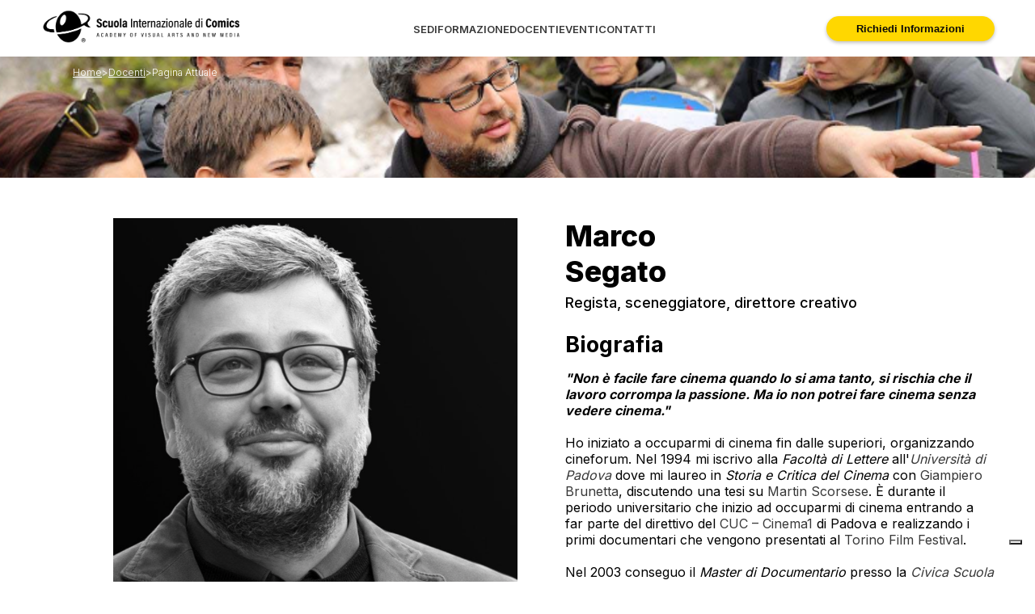

--- FILE ---
content_type: text/html; charset=UTF-8
request_url: https://scuolacomics.it/docente/marcosegato
body_size: 9496
content:
<!DOCTYPE html>
<html lang="it">
<head>
<link rel="preconnect" href="https://cs.iubenda.com" crossorigin>
<link rel="preconnect" href="https://cdn.iubenda.com" crossorigin>
<link rel="dns-prefetch" href="//cs.iubenda.com">
<link rel="dns-prefetch" href="//cdn.iubenda.com">
<link rel="preload" as="script" href="https://cs.iubenda.com/autoblocking/2269721.js">
<link rel="preload" as="script" href="//cdn.iubenda.com/cs/gpp/stub.js">
<link rel="preload" as="script" href="//cdn.iubenda.com/cs/iubenda_cs.js">

<script type="text/javascript">
var _iub = _iub || [];
_iub.csConfiguration = {"defaultConsent":"denied","countryDetection":true,"enableUspr":true,"floatingPreferencesButtonDisplay":"bottom-right","perPurposeConsent":true,"reloadOnConsent":true,"siteId":2269721,"whitelabel":false,"cookiePolicyId":59446379,"lang":"it","callback":{
    "onPreferenceExpressed": function() {
      
    }},
"banner":{"acceptButtonDisplay":true,"rejectButtonDisplay": true,"closeButtonRejects":true,"customizeButtonDisplay":true,"position":"float-top-center"}};
</script>
<script async type="text/javascript" src="https://cs.iubenda.com/autoblocking/2269721.js"></script>
<script async type="text/javascript" src="//cdn.iubenda.com/cs/gpp/stub.js"></script>
<script async type="text/javascript" src="//cdn.iubenda.com/cs/iubenda_cs.js" charset="UTF-8"></script>

  <script src="https://www.google.com/recaptcha/api.js?render=6Ldcus0rAAAAAAC_UtFYLuPu5RVwPSW5SGor2AVA"></script>


<title>
Marco Segato - Regista, sceneggiatore, direttore creativo della Scuola Internazionale di Comics | Academy of Visual Arts</title>
 <link rel="canonical" href="https://scuolacomics.it/docente/marcosegato" /><meta charset="UTF-8">
<meta name="viewport" content="width=device-width, initial-scale=1.0, maximum-scale=10.0">
<meta http-equiv="X-UA-Compatible" content="ie=edge">
<meta name="subject" content="Formazione">
<meta name="rating" content="general"> 
<meta name="keywords" content="">
<meta name="description" content=""Non è facile fare cinema quando lo si ama tanto, si rischia che il lavoro corrompa la passione. Ma io non potrei fare cinema senza vedere cinema." Ho iniziato&#8230;">
<meta name="abstract" content="La Scuola Internazionale di Comics è un istituto di alta formazione specializzato nelle arti visive e nella comunicazione. Con numerose sedi in Italia, offre un'ampia gamma di corsi professionali nei settori del fumetto, animazione, illustrazione, game design, grafica, wen design cinema e scrittura creativa. I programmi didattici, progettati in collaborazione con professionisti del settore, utilizzano tecnologie all'avanguardia per fornire competenze avanzate e pratiche. La Scuola Internazionale di Comics si distingue per il suo approccio formativo innovativo, orientato al mercato del lavoro, garantendo una preparazione completa e competitiva. I corsi, suddivisi in dipartimenti tematici, offrono una formazione specializzata in linea con le esigenze di un settore in continua evoluzione. Visita www.scuolacomics.com per scoprire di più e avviare la tua carriera creativa di successo.">

<meta property="og:title" content="Marco Segato - Regista, sceneggiatore, direttore creativo della Scuola Internazionale di Comics | Academy of Visual Arts">
<meta property="og:description" content=""Non è facile fare cinema quando lo si ama tanto, si rischia che il lavoro corrompa la passione. Ma io non potrei fare cinema senza vedere cinema." Ho iniziato&#8230;">
<meta property="og:image" content="https://scuolacomics.com/public/docenti/img_1256_evidenza_AJs9WYISMX.webp">
<meta property="og:url"
      content="https://scuolacomics.it/docente/marcosegato">


<link rel="icon" type="image/png" href="/public/favicon.ico">


<style>
   body button.iubenda-tp-btn.iubenda-cs-preferences-link[data-tp-float][data-tp-float=bottom-right] {
    bottom: 30px !important;
}
</style>


<script  data-cookiecategory="analytics" async src="https://www.googletagmanager.com/gtag/js?id=G-Y1TMXJYDSP"></script> 
<script  data-cookiecategory="analytics">
    window.dataLayer = window.dataLayer || [];
    function gtag(){dataLayer.push(arguments);}
    gtag('js', new Date());
    gtag('config', 'G-Y1TMXJYDSP');
  </script>
<!-- Google tag (gtag.js) -->

	

	
		
	  	
<!-- Pixel Facebook --> 
<script  data-cookiecategory="marketing">
      !function(f,b,e,v,n,t,s)
      {if(f.fbq)return;n=f.fbq=function(){n.callMethod?
          n.callMethod.apply(n,arguments):n.queue.push(arguments)};
        if(!f._fbq)f._fbq=n;n.push=n;n.loaded=!0;n.version='2.0';
        n.queue=[];t=b.createElement(e);t.async=!0;
        t.src=v;s=b.getElementsByTagName(e)[0];
        s.parentNode.insertBefore(t,s)}(window, document,'script',
          'https://connect.facebook.net/en_US/fbevents.js');
      fbq('init', '307268446676732');
      fbq('track', 'PageView');
    </script>
<noscript>
<img alt="Facebbok Pixel" height="1" width="1" style="display:none"
                   src="https://www.facebook.com/tr?id=307268446676732&ev=PageView&noscript=1"
      />
</noscript>
<!-- Pixel Facebook -->

<!-- Preload dei CSS -->
<link rel="preload" as="style" href="/assets/css/frontend/0-utils.css">
<link rel="preload" as="style" href="/assets/css/frontend/1-vars.css">
<link rel="preload" as="style" href="/assets/css/frontend/2-font.css">
<link rel="preload" as="style" href="/assets/css/frontend/3-globals.css">
<link rel="preload" as="style" href="/assets/css/frontend/style.css">

<!-- Caricamento dei CSS -->
<link rel="stylesheet" href="/assets/css/frontend/0-utils.css">
<link rel="stylesheet" href="/assets/css/frontend/1-vars.css">
<link rel="stylesheet" href="/assets/css/frontend/2-font.css">
<link rel="stylesheet" href="/assets/css/frontend/3-globals.css">
<link rel="stylesheet" href="/assets/css/frontend/style.css">

<link rel="stylesheet" href="/assets/css/frontend/pages/docenti.css">
	
	

</script>


<!-- Preconnect ai domini Google Fonts -->
<link rel="preconnect" href="https://fonts.googleapis.com" crossorigin>
<link rel="preconnect" href="https://fonts.gstatic.com" crossorigin>

<!-- Preload del foglio di stile dei font -->
<link rel="preload"
      as="style"
      href="https://fonts.googleapis.com/css2?family=Inter:wght@300;400;500;600;700;800&display=swap">

<!-- Caricamento effettivo del CSS dei font -->
<link href="https://fonts.googleapis.com/css2?family=Inter:wght@300;400;500;600;700;800&display=swap"
      rel="stylesheet">

<!-- Preload dei webfont WOFF2 -->
<link rel="preload"
      as="font"
      href="https://fonts.gstatic.com/s/inter/v18/UcC73FwrK3iLTeHuS_nVMrMxCp50SjIa1ZL7W0Q5nw.woff2"
      type="font/woff2"
      crossorigin>

<!-- Preload dei CSS critici di librerie esterne -->
<link rel="preload" as="style" href="/assets/libs/slick/slick/slick.css">
<link rel="preload" as="style" href="/assets/libs/slick/slick/slick-theme.css">
<link rel="preload" as="style" href="/assets/libs/lightbox/lightbox2-2.11.4/dist/css/lightbox.min.css">

<!-- Caricamento effettivo dei CSS delle librerie -->
<link rel="stylesheet" href="/assets/libs/slick/slick/slick.css">
<link rel="stylesheet" href="/assets/libs/slick/slick/slick-theme.css">
<link rel="stylesheet" href="/assets/libs/lightbox/lightbox2-2.11.4/dist/css/lightbox.min.css">

<script src="/assets/libs/jquery/jquery.min.js"></script>
	
	
</head><body>
	

    
    
<header class="d-flex align-items-center">
  <div class="container">
    <nav class="header-content">
      <div class="logo"> <a href="/" title="Home"><img alt="Logo Scuola Comics" src="/assets/images/logos/logo-scuolacomics.webp"></a> </div>
      <div class="menu">
        <ul>
          <li> <a class="nav-link" href="/sedi">SEDI</a> </li>
          <li> <a class="nav-link" href="/corsi">FORMAZIONE</a> </li>
          <li> <a class="nav-link" href="/docenti">DOCENTI</a> </li>
          <li> <a class="nav-link" href="/news">EVENTI</a> </li>
          <li> <a class="nav-link" href="/contatti">CONTATTI</a> </li>
        </ul>
      </div>
      <i id="menu-mobile-toggle"><img src="/assets/public/icons/menu-mobile-icon.svg" alt="Icona menu mobile"></i>
      <div class="menu-mobile">
        <ul>
          <li> <a class="nav-link" href="/sedi">SEDI</a>
            <hr>
          </li>
          <li> <a class="nav-link" href="/corsi">FORMAZIONE</a>
            <hr>
          </li>
          <li> <a class="nav-link" href="/docenti">DOCENTI</a>
            <hr>
          </li>
          <li> <a class="nav-link" href="/news">EVENTI</a>
            <hr>
          </li>
          <li> <a class="nav-link" href="/contatti">CONTATTI</a> </li>
        </ul>
        <div class="mobile-signup">
                      <button  id="request-info-header"  class="btn yellow" onclick="window.location.href='/#contact-home'">Richiedi Informazioni</button>
        </div>
        <div class="social-icons">
                              <a href="https://www.linkedin.com/company/scuolacomicsitalia/" title="Profilo Linkedin Scuola Comics " target="_blank"> <img alt="Linkedin" src="/assets/public/icons/linkedin-white.svg"></a>
                              <a href="https://www.instagram.com/scuolacomics/" title="Profilo Instagram Scuola Comics " target="_blank"> <img alt="Instagram" src="/assets/public/icons/instagram-white.svg"></a>
                              <a href="https://www.facebook.com/scuolacomics" title="Profilo Facebook Scuola Comics " target="_blank"> <img alt="Facebook" src="/assets/public/icons/facebook-white.svg"> </a>
                              <a href="https://twitter.com/scuolacomics" title="Profilo Twitter Scuola Comics " target="_blank"> <img alt="Twitter" src="/assets/public/icons/twitter-white.svg"> </a>
                  </div>
      </div>
      <div class="signup">
        <a style="display: none" title="Cerca corsi o news">
          <img src="/assets/public/icons/search.svg" alt="Search icon">
        </a>
        <button class="btn yellow"  id="request-info-header1"  onclick="window.location.href='/#contact-home'">Richiedi Informazioni</button>
      </div>
    </nav>


  </div>
</header>
<div class="page-content">
    <div class="panoramic-head" style="background-image: url('/public/docenti/img_1256_evidenzaheader.webp')">
    <div class="container">
      <div class="breadcrumbs pb-1">
        <nav aria-label="Breadcrumb">
          <ul class="breadcrumb" itemscope itemtype="http://schema.org/BreadcrumbList">
            <li class="breadcrumb-item" itemprop="itemListElement" itemscope itemtype="http://schema.org/ListItem">
              <a href="/" itemprop="item">
                <span itemprop="name">Home</span>
              </a>
              <meta itemprop="position" content="1" />
            </li>
            <li class="separator"> > </li>
            <li class="breadcrumb-item" itemprop="itemListElement" itemscope itemtype="http://schema.org/ListItem">
              <a href="/docenti" itemprop="item">
                <span itemprop="name">Docenti</span>
              </a>
              <meta itemprop="position" content="2" />
            </li>
            <li class="separator"> > </li>
            <li class="breadcrumb-item active" aria-current="page" itemprop="itemListElement" itemscope itemtype="http://schema.org/ListItem">
              <span itemprop="name">Pagina Attuale</span>
              <meta itemprop="position" content="3" />
            </li>
          </ul>
        </nav>
      </div>
    </div>
  </div>


  <section>
    <div class="container">
      <div class="main-teacher">
        <div class="img-div">
                      <img alt="Foto del docente Marco Segato" src="/public/docenti/img_1256_evidenza_AJs9WYISMX.webp">
        </div>

        <div class="teacher-info">
          <h1>Marco<br> Segato</h1>
          <span>Regista, sceneggiatore, direttore creativo</span>
          <h2>Biografia</h2>
          <p><strong><em>"Non è facile fare cinema quando lo si ama tanto, si rischia che il lavoro corrompa la passione. Ma io non potrei fare cinema senza vedere cinema."</em></strong><br />
<br />
Ho iniziato a occuparmi di cinema fin dalle superiori, organizzando cineforum. Nel 1994 mi iscrivo alla <em>Facoltà di Lettere</em> all'<a href="https://it.wikipedia.org/wiki/Facolt%C3%A0_di_lettere_e_filosofia_(Padova)" target="_blank"><em>Università di Padova</em></a> dove mi laureo in <em>Storia e Critica del Cinema</em> con <a href="https://it.wikipedia.org/wiki/Gian_Piero_Brunetta" target="_blank">Giampiero Brunetta</a>, discutendo una tesi su <a href="https://it.wikipedia.org/wiki/Martin_Scorsese" target="_blank">Martin Scorsese</a>. È durante il periodo universitario che inizio ad occuparmi di cinema entrando a far parte del direttivo del <a href="https://www.cuc-cinemauno.it/" target="_blank">CUC – Cinema1</a> di Padova e realizzando i primi documentari che vengono presentati al <a href="https://www.torinofilmfest.org/it/" target="_blank">Torino Film Festival</a>.<br />
<br />
Nel 2003 conseguo il <em>Master di Documentario</em> presso la <a href="https://cinema.fondazionemilano.eu/" target="_blank"><em>Civica Scuola di Cinema Luchino Visconti</em> di <em>Milano</em></a> e tre anni dopo sono assistente alla regia ne “<a href="https://www.mymovies.it/film/2007/lagiustadistanza/" target="_blank">La giusta distanza</a>” di <a href="https://www.mymovies.it/persone/carlo-mazzacurati/47455/" target="_blank">Carlo Mazzacurati</a>. È il periodo in cui incontro <a href="https://memoriafestival.it/francesco-bonsembiante/" target="_blank">Francesco Bonsembiante</a> e <a href="https://it.wikipedia.org/wiki/Marco_Paolini" target="_blank">Marco Paolini</a> di <a href="https://www.jolefilm.com/" target="_blank"><em>Jolefilm</em></a> che iniziano a sostenere i miei primi lavori. Realizzo così alcuni documentari come autore e regista: “<a href="https://www.jolefilm.com/prodotto/ci-resta-il-nome/" target="_blank"><em>Ci resta il nome</em></a>” con <a href="https://it.wikipedia.org/wiki/Mario_Rigoni_Stern" target="_blank">Mario Rigoni Stern</a>, <a href="https://www.treccani.it/enciclopedia/andrea-zanzotto/" target="_blank">Andrea Zanzotto</a>, <a href="https://libeskind.com/" target="_blank">Daniel Libeskind</a> e <a href="https://fotografiaartistica.it/la-fotografia-di-joel-meyerowitz/" target="_blank">Joel Meyerowitz</a> (2007), “Via Anelli”, sull’omonimo quartiere di Padova (2009), “<a href="https://www.jolefilm.com/spettacolo-teatrale/il-sergente/" target="_blank">Il sergente</a>” di Marco Paolini (2010), “Pensavo fosse Bach”, concerto-spettacolo di <a href="https://it.wikipedia.org/wiki/Mario_Brunello" target="_blank">Mario Brunello</a> (2011) e "<a href="https://archivio.euganeafilmfestival.it/festival2013/scheda.php?id=823" target="_blank">Ora si ferma il vento</a>” (2011).</p>

<p>Nel 2012 scrivo e dirigo il film documentario “<a href="https://www.jolefilm.com/film/luomo-che-amava-il-cinema/" target="_blank">L'uomo che amava il cinema</a>", presentato alla 69a <a href="https://www.labiennale.org/it/cinema/2024" target="_blank"><em>Mostra d'Arte Cinematografica di Venezia</em></a>, alle <a href="http://www.giornatedelcinemamuto.it/" target="_blank"><em>Giornate del Cinema Muto di Pordenone</em></a>, al <a href="https://festival.ilcinemaritrovato.it/" target="_blank"><em>Cinema Ritrovato di Bologna</em></a> e al <a href="https://www.bifest.it/" target="_blank"><em>Bifest</em></a>. </p>

<p>Nel 2016 realizzo il mio primo film: <a href="https://www.mymovies.it/film/2016/lapelledellorso/" target="_blank"><em>La pelle dell'Orso</em></a>, che conquista “Il Gran Premio” al <a href="https://www.annecyfestival.com/en" target="_blank"><em>Festival di Annecy</em></a> e il <em><a href="https://www.premiflaiano.com/" target="_blank">Premio Flaiano</a></em> come “Miglior Opera Prima”. Il lavoro merita anche una candidatura ai <a href="https://www.daviddidonatello.it/" target="_blank"><em>David di Donatello</em></a> 2017 come "Miglior Regista Esordiente” e una al <a href="https://it.wikipedia.org/wiki/Globo_d%27oro" target="_blank"><em>Globo d'Oro</em></a> nelle categorie “Miglior Opera Prima” e “Miglior Fotografia". </p>

<p> </p>

<p>Dal 2020 collaboro con l’autore <a href="https://www.facebook.com/AndreaPennacchiAttore/?locale=it_IT" target="_blank">Andrea Pennacchi</a> alla realizzazione dei video per “<a href="https://www.la7.it/propagandalive" target="_blank">Propaganda Live</a>” su <a href="http://www.la7.it" target="_blank"><em>La7</em></a>. Nel 2022 sono tra gli autori e curo la regia del programma televisivo di <a href="https://it.wikipedia.org/wiki/Marco_Paolini" target="_blank">Marco Paolini</a> e <a href="https://telmopievani.com/index.php?lang=it" target="_blank">Telmo Pievani </a>“<a href="https://www.raiplay.it/programmi/lafabbricadelmondo" target="_blank">La Fabbrica del Mondo</a>”, in onda per tre serate il sabato sera su <em>Rai3</em>. Nel 2023 curo la regia tv del dittico teatrale “<a href="https://www.raiplay.it/programmi/omerononpiangemai" target="_blank">Omero non piange mai</a><em>"</em> di e con Andrea Pennacchi per <a href="https://it.wikipedia.org/wiki/Rai_5" target="_blank"><em>Rai5</em></a>.</p>

<p> </p>

<p>Sono ideatore e direttore di <a href="https://www.detourfilmfestival.com/" target="_blank"><em>Detour. Festival del Cinema di Viaggio</em></a> e l'<a href="https://www.euganeafilmfestival.it/it" target="_blank"><em>Euganea Film Festival</em>.</a> Come docente, collaboro con l'<em>Università degli Studi di Padova</em>, lo <em><a href="http://iuav.it" target="_blank">IUAV</a> di Venezia</em>, con il Master in <em>Fine Arts dell'<a href="https://www.unive.it/" target="_blank">Università Cà Foscari</a></em><a href="https://www.unive.it/" target="_blank"> </a>di Venezia e con la <a href="https://scuolamazzacurati.it/" target="_blank"><em>Scuola di Cinema Carlo Mazzacurati</em></a> di Padova.</p>

<p>Dal 2023, alla <a href="https://www.scuolacomics.com/sede/padova" target="_self"><em>Scuola Internazionale di Comics di Padova</em></a> insegno al "Corso di Filmmaking".</p>
			
			 			<div class="mt-4">
			<p>Segui il docente sui social:</p>
            <div  class="mt-1">
              				<a href="https://www.linkedin.com/in/linkedin.com/in/marco-segato-20b2912b/" target="_blank">
                <img alt="Icona Linkedin" style="width: 24px; cursor: pointer; padding: 8px;" alt="Linkedin" src="/assets/public/icons/linkedin.svg">
				</a>
                                            <a href="https://www.instagram.com/https://www.instagram.com/mar.segato//" target="_blank">
                <img alt="Icona Instagram" style="width: 24px; cursor: pointer; padding: 8px;" alt="Instagram" src="/assets/public/icons/instagram.svg">
				</a>
                                            <a href="https://www.facebook.com/https://www.facebook.com/marco.segato.94/" target="_blank">
                <img alt="Icona Facebook" style="width: 12px; cursor: pointer; padding: 8px;" alt="Facebook" src="/assets/public/icons/facebook.svg">
				</a>
                                                                    </div>

            			
        </div>
			         </div>
      </div>

      <div style="width: 100%; display: grid; justify-content: center; padding-top: 50px">
        <button id="request-info" class="btn yellow info-request" onclick="window.location.href='/#contact-home'">RICHIEDI INFORMAZIONI</button>
      </div>

    </div>
  </section>

      <section>
      <div class="container">
        <h2>Alcuni lavori del docente</h2>
        <div class="teacher-works">
                      <a href="/public/docenti/img_1256_1_original.jpeg"
               data-lightbox="teacher">
              <img alt="Immagine 1 del portfolio di Marco Segato" src="/public/docenti/img_1256_1_PbZhnOSPMA.webp" style="margin-bottom: 16px;">
            </a>
                      <a href="/public/docenti/img_1256_2_original.jpeg"
               data-lightbox="teacher">
              <img alt="Immagine 2 del portfolio di Marco Segato" src="/public/docenti/img_1256_2_PbZhnOSPMA.webp" style="margin-bottom: 16px;">
            </a>
                      <a href="/public/docenti/img_1256_3_original.jpeg"
               data-lightbox="teacher">
              <img alt="Immagine 3 del portfolio di Marco Segato" src="/public/docenti/img_1256_3_PbZhnOSPMA.webp" style="margin-bottom: 16px;">
            </a>
                      <a href="/public/docenti/img_1256_4_original.jpeg"
               data-lightbox="teacher">
              <img alt="Immagine 4 del portfolio di Marco Segato" src="/public/docenti/img_1256_4_PbZhnOSPMA.webp" style="margin-bottom: 16px;">
            </a>
                      <a href="/public/docenti/img_1256_6_original.png"
               data-lightbox="teacher">
              <img alt="Immagine 6 del portfolio di Marco Segato" src="/public/docenti/img_1256_6_ogzMVe0jUN.webp" style="margin-bottom: 16px;">
            </a>
                  </div>
      </div>
    </section>
  

  <section>
    <div class="container">
      <div class="teacher-schools">
        <h2>Il docente <br> insegna nella <br> sede di</h2>
        <div class="schools d-flex gap-2 justify-content-center">
                    <a href="/sede/padova">
            <div class="school-card">
              <div class="school-card-title d-flex align-items-center justify-content-between pt-2">
                <h3>Padova</h3>
                <img alt="Icona stella" src="/assets/public/icons/star-unselected.svg">
              </div>
              <hr>
              <div class="school-card-p">
                <p>Via Castelfidardo, 11                  <br> 35141 Padova                  <br>T. +39 049.87.52.352                  <br>                </p>
              </div>
            </div>
          </a>
                  </div>
      </div>
    </div>
  </section>

  <div id="docenti"></div>
<section class="teachers-slider pb-0" id="Docenti">
  <div class="container cards-container" style="display: flex">
    <div class="title mb-4">
      <div>
        <h2 class="title-primary">Il nostro corpo docente</h2>
      </div>
     </div>
    <div class="head d-flex gap-3">
          </div>
  </div>
  <div class="teachers d-flex container align-items-center gap-2 pt-1 pb-3 pe-4 ps-4">
              <a href="/docente/davidestefanato">
          <div class="teacher-card">
            <div class="teacher-image">
                            <img alt="Docente Scuola Comics Davide Stefanato"
                   src="/public/docenti/img_146_evidenza_eyqm3jO5rh.webp" loading="lazy">
            </div>
            <div class="teacher-card-footer">
              <h3 class="mt-1">Davide Stefanato</h3>
              <h4 class="mt-05">Sceneggiatore e attore</h4>
            </div>
          </div>
        </a>
              <a href="/docente/maurolongo">
          <div class="teacher-card">
            <div class="teacher-image">
                            <img alt="Docente Scuola Comics Mauro Longo"
                   src="/public/docenti/img_1036_evidenza_eTIILbqTlX.webp" loading="lazy">
            </div>
            <div class="teacher-card-footer">
              <h3 class="mt-1">Mauro Longo</h3>
              <h4 class="mt-05">Giornalista, autore & game designer</h4>
            </div>
          </div>
        </a>
              <a href="/docente/marcognaccolini">
          <div class="teacher-card">
            <div class="teacher-image">
                            <img alt="Docente Scuola Comics Marco Gnaccolini"
                   src="/public/docenti/img_1312_evidenza.webp" loading="lazy">
            </div>
            <div class="teacher-card-footer">
              <h3 class="mt-1">Marco Gnaccolini</h3>
              <h4 class="mt-05">Autore e sceneggiatore</h4>
            </div>
          </div>
        </a>
              <a href="/docente/francescomatteuzzi">
          <div class="teacher-card">
            <div class="teacher-image">
                            <img alt="Docente Scuola Comics Francesco Matteuzzi"
                   src="/public/docenti/img_1137_evidenza.webp" loading="lazy">
            </div>
            <div class="teacher-card-footer">
              <h3 class="mt-1">Francesco Matteuzzi</h3>
              <h4 class="mt-05">Giornalista e sceneggiatore</h4>
            </div>
          </div>
        </a>
              <a href="/docente/mattiaferri">
          <div class="teacher-card">
            <div class="teacher-image">
                            <img alt="Docente Scuola Comics Mattia Ferri"
                   src="/public/docenti/img_1128_evidenza.webp" loading="lazy">
            </div>
            <div class="teacher-card-footer">
              <h3 class="mt-1">Mattia Ferri</h3>
              <h4 class="mt-05">Sceneggiatore </h4>
            </div>
          </div>
        </a>
              <a href="/docente/spartacoalbertarelli">
          <div class="teacher-card">
            <div class="teacher-image">
                            <img alt="Docente Scuola Comics Spartaco Albertarelli"
                   src="/public/docenti/img_1034_evidenza_qiPaChhIzm.webp" loading="lazy">
            </div>
            <div class="teacher-card-footer">
              <h3 class="mt-1">Spartaco Albertarelli</h3>
              <h4 class="mt-05">Responsabile editoriale e game designer</h4>
            </div>
          </div>
        </a>
              <a href="/docente/alessandrolise">
          <div class="teacher-card">
            <div class="teacher-image">
                            <img alt="Docente Scuola Comics Alessandro Lise"
                   src="/public/docenti/img_1122_evidenza.webp" loading="lazy">
            </div>
            <div class="teacher-card-footer">
              <h3 class="mt-1">Alessandro Lise</h3>
              <h4 class="mt-05">Sceneggiatore e redattore</h4>
            </div>
          </div>
        </a>
              <a href="/docente/robertopestrin">
          <div class="teacher-card">
            <div class="teacher-image">
                            <img alt="Docente Scuola Comics Roberto Pestrin"
                   src="/public/docenti/img_1037_evidenza_ccX1NIronD.webp" loading="lazy">
            </div>
            <div class="teacher-card-footer">
              <h3 class="mt-1">Roberto Pestrin</h3>
              <h4 class="mt-05">Educatore e game designer</h4>
            </div>
          </div>
        </a>
              <a href="/docente/pietroparolin">
          <div class="teacher-card">
            <div class="teacher-image">
                            <img alt="Docente Scuola Comics Pietro Parolin"
                   src="/public/docenti/img_237_evidenza_yjo0OMVsb2.webp" loading="lazy">
            </div>
            <div class="teacher-card-footer">
              <h3 class="mt-1">Pietro Parolin</h3>
              <h4 class="mt-05">Sceneggiatore e regista</h4>
            </div>
          </div>
        </a>
              <a href="/docente/dariopesce">
          <div class="teacher-card">
            <div class="teacher-image">
                            <img alt="Docente Scuola Comics Dario Pesce"
                   src="/public/docenti/img_1035_evidenza_QZY9vVOusJ.webp" loading="lazy">
            </div>
            <div class="teacher-card-footer">
              <h3 class="mt-1">Dario Pesce</h3>
              <h4 class="mt-05">3d illustrator & game designer</h4>
            </div>
          </div>
        </a>
        </div>
</section>

  <section class="">
  <div class="cards-container container pt-4 pb-4" style="grid-template-columns: 25% 75%">
    <div class="title">
      <div>
        <h2 class="title-primary">News <br>&amp; Eventi</h2>
        <p class="p-title mt-1">Siamo aperti al dialogo con il mondo dell’arte, della creatività e della comunicazione.
Organizziamo ogni anno incontri con gli autori, visite a fiere di settore, eventi speciali.</p>
      </div>

    </div>

    <div class="news-slider" style="max-width: 100%;">
            <div>
        <a href="/articolo/padova/opendaysettembre">
          <div class="card news">
            <div class="image">
                            <img alt="Immagine della news OPEN DAY " src="/public/news/img_931_1_Wc8ahIRHFt.webp" loading="lazy">
            </div>
            <div class="category d-flex align-items-center justify-content-between">
              <span></span>
              <div class="d-flex align-items-center">
                <img alt="Icona mappa" src="/assets/public/icons/map-pin.svg">
                <span>Padova</span></div>
            </div>
            <div class="calendar d-flex align-items-center mt-05">
                              <img alt="Icona calendario" src="/assets/public/icons/calendar.svg" style="margin-right:5px">
                <span> Sabato, 06 settembre 2025</span>
                          </div>
            <div class="card-title mt-05">
              <h3>OPEN DAY </h3>
            </div>
            <div class="card-paragraph mt-05">
              <p>PROGRAMMA
09:30 Benvenuto – Presentazione della Scuola
10:00 Fumetto | Narrative Design | Concept Art | Tattoo
10:30 Illustrazione |&#8230;</p>
            </div>
          </div>
        </a>

      </div>
            <div>
        <a href="/articolo/padova/comicsbattle">
          <div class="card news">
            <div class="image">
                            <img alt="Immagine della news COMICS BATTLE - Festival del fumetto e delle arti visive" src="/public/news/img_901_1_ZqrGaGbpi5.webp" loading="lazy">
            </div>
            <div class="category d-flex align-items-center justify-content-between">
              <span></span>
              <div class="d-flex align-items-center">
                <img alt="Icona mappa" src="/assets/public/icons/map-pin.svg">
                <span>Padova</span></div>
            </div>
            <div class="calendar d-flex align-items-center mt-05">
                              <img alt="Icona calendario" src="/assets/public/icons/calendar.svg" style="margin-right:5px">
                <span> Sabato, 10 maggio 2025</span>
                          </div>
            <div class="card-title mt-05">
              <h3>COMICS BATTLE - Festival del fumetto e delle arti visive</h3>
            </div>
            <div class="card-paragraph mt-05">
              <p>Fino al 7 Giugno presso la nostra sede in Via Castelfidardo, 11, tanti interessanti appuntamenti!

 

Sabato 24 maggio

dalle&#8230;</p>
            </div>
          </div>
        </a>

      </div>
            <div>
        <a href="/articolo/padova/masteringimmersivo">
          <div class="card news">
            <div class="image">
                            <img alt="Immagine della news MASTERING IMMERSIVO " src="/public/news/img_799_1_MMy9gAPauU.webp" loading="lazy">
            </div>
            <div class="category d-flex align-items-center justify-content-between">
              <span>Sound</span>
              <div class="d-flex align-items-center">
                <img alt="Icona mappa" src="/assets/public/icons/map-pin.svg">
                <span>Padova</span></div>
            </div>
            <div class="calendar d-flex align-items-center mt-05">
                              <img alt="Icona calendario" src="/assets/public/icons/calendar.svg" style="margin-right:5px">
                <span> Martedì, 30 novembre -0001</span>
                          </div>
            <div class="card-title mt-05">
              <h3>MASTERING IMMERSIVO </h3>
            </div>
            <div class="card-paragraph mt-05">
              <p>Dopo una breve introduzione teorica, affineremo le tue competenze con sessioni pratiche di ascolto critico e correzione di brani, per&#8230;</p>
            </div>
          </div>
        </a>

      </div>
            <div>
        <a href="/articolo/padova/filmmaking">
          <div class="card news">
            <div class="image">
                            <img alt="Immagine della news IL LAVORO DEL FILMMAKER" src="/public/news/img_813_1_veN1kZ4JSs.webp" loading="lazy">
            </div>
            <div class="category d-flex align-items-center justify-content-between">
              <span>Cinema</span>
              <div class="d-flex align-items-center">
                <img alt="Icona mappa" src="/assets/public/icons/map-pin.svg">
                <span>Padova</span></div>
            </div>
            <div class="calendar d-flex align-items-center mt-05">
                              <img alt="Icona calendario" src="/assets/public/icons/calendar.svg" style="margin-right:5px">
                <span> Martedì, 30 novembre -0001</span>
                          </div>
            <div class="card-title mt-05">
              <h3>IL LAVORO DEL FILMMAKER</h3>
            </div>
            <div class="card-paragraph mt-05">
              <p>Sabato 15 giugno ultimo appuntamento di quest’anno accademico con un ospite speciale per parlare di cinema.

FREE ENTRY

Ore 15.00-17.00&#8230;</p>
            </div>
          </div>
        </a>

      </div>
            <div>
        <a href="/articolo/padova/macchia-manuale-damore-sul-tatuaggio">
          <div class="card news">
            <div class="image">
                            <img alt="Immagine della news MACCHIA, manuale d’amore sul tatuaggio" src="/public/news/img_848_1_3QQORgIct9.webp" loading="lazy">
            </div>
            <div class="category d-flex align-items-center justify-content-between">
              <span></span>
              <div class="d-flex align-items-center">
                <img alt="Icona mappa" src="/assets/public/icons/map-pin.svg">
                <span>Padova</span></div>
            </div>
            <div class="calendar d-flex align-items-center mt-05">
                              <img alt="Icona calendario" src="/assets/public/icons/calendar.svg" style="margin-right:5px">
                <span> Martedì, 30 novembre -0001</span>
                          </div>
            <div class="card-title mt-05">
              <h3>MACCHIA, manuale d’amore sul tatuaggio</h3>
            </div>
            <div class="card-paragraph mt-05">
              <p>Massimiliano Giorgio Fabris presenta “MACCHIA, manuale d’amore sul tatuaggio” in collaborazione con BeccoGiallo Editore 

FREE ENTRY, via Castelfidardo 11, Padova&#8230;</p>
            </div>
          </div>
        </a>

      </div>
            <div>
        <a href="/articolo/padova/dalla-drammaturgia-teatrale-al-videogame">
          <div class="card news">
            <div class="image">
                            <img alt="Immagine della news "Dalla drammaturgia teatrale al videogame”" src="/public/news/img_861_1_27SBIs1RlA.webp" loading="lazy">
            </div>
            <div class="category d-flex align-items-center justify-content-between">
              <span></span>
              <div class="d-flex align-items-center">
                <img alt="Icona mappa" src="/assets/public/icons/map-pin.svg">
                <span>Padova</span></div>
            </div>
            <div class="calendar d-flex align-items-center mt-05">
                              <img alt="Icona calendario" src="/assets/public/icons/calendar.svg" style="margin-right:5px">
                <span> Martedì, 30 novembre -0001</span>
                          </div>
            <div class="card-title mt-05">
              <h3>"Dalla drammaturgia teatrale al videogame”</h3>
            </div>
            <div class="card-paragraph mt-05">
              <p>Sabato 21 dicembre “Dalla drammaturgia teatrale al videogame” A cura di Marco Gnaccolini e Fabrizio Radica e Zelda teatro. 

FREE&#8230;</p>
            </div>
          </div>
        </a>

      </div>
            <div>
        <a href="/articolo/padova/openschool25">
          <div class="card news">
            <div class="image">
                            <img alt="Immagine della news OPEN SCHOOL" src="/public/news/img_920_1_2KtgqfuCu5.webp" loading="lazy">
            </div>
            <div class="category d-flex align-items-center justify-content-between">
              <span></span>
              <div class="d-flex align-items-center">
                <img alt="Icona mappa" src="/assets/public/icons/map-pin.svg">
                <span>Padova</span></div>
            </div>
            <div class="calendar d-flex align-items-center mt-05">
                              <img alt="Icona calendario" src="/assets/public/icons/calendar.svg" style="margin-right:5px">
                <span> News</span>
                          </div>
            <div class="card-title mt-05">
              <h3>OPEN SCHOOL</h3>
            </div>
            <div class="card-paragraph mt-05">
              <p>Sabato 21 giugno, dalle 10:00 alle 13:00, la Scuola Internazionale di Comics – Sede di Padova apre le porte per&#8230;</p>
            </div>
          </div>
        </a>

      </div>
            <div>
        <a href="/articolo/padova/fumettitasse">
          <div class="card news">
            <div class="image">
                            <img alt="Immagine della news FUMETTI & TASSE" src="/public/news/img_874_1_hi2vog7KdJ.webp" loading="lazy">
            </div>
            <div class="category d-flex align-items-center justify-content-between">
              <span></span>
              <div class="d-flex align-items-center">
                <img alt="Icona mappa" src="/assets/public/icons/map-pin.svg">
                <span>Padova</span></div>
            </div>
            <div class="calendar d-flex align-items-center mt-05">
                              <img alt="Icona calendario" src="/assets/public/icons/calendar.svg" style="margin-right:5px">
                <span> News</span>
                          </div>
            <div class="card-title mt-05">
              <h3>FUMETTI & TASSE</h3>
            </div>
            <div class="card-paragraph mt-05">
              <p>Una materia che grazie alle competenze di Tonio diventa meno arida e più malleabile, ed è fondamentale per comprendere i&#8230;</p>
            </div>
          </div>
        </a>

      </div>
      
    </div>
  </div>
</section>
  <section class="bg-black" id="newsletter-form">
  <div class="container">
    <form action="https://scuolacomics.com/newsletters/subscribe" method="post" id="newsletter-form" accept-charset="utf-8">
    <h2 class="title-primary">Entra in Comics.</h2>
    <p class="intro-paragraph mt-2">Resta connesso con le tue passioni. Iscriviti alla nostra newsletter e rimani aggiornato sui
corsi e gli eventi in programma.</p>
    <div class="contact-form pt-3">
      <div class="input-wrapper three-columns">
        <div>
          <label class="comics-label"><span class="required">*</span> Nome</label>
          <input required class="comics-input" name="nome_utente" placeholder="Nome" type="text" value="">
        </div>
        
        <div>
          <label class="comics-label"><span class="required">*</span> Email</label>
          <input required class="comics-input" name="email_utente" placeholder="Email" type="email" value="" id="mail_news">
        </div>
        <div>
          <label class="comics-label"><span class="required">*</span> Sede</label>
          <select required class="comics-input" name="id_sede" style="margin-top: 30px">
                          <option  value="15">Brescia</option>
                          <option  value="21">Milano</option>
                          <option  value="16">Padova</option>
                          <option  value="11">Torino</option>
                          <option  value="17">Reggio Emilia</option>
                          <option  value="20">Genova</option>
                          <option  value="19">Firenze</option>
                          <option  value="18">Pescara</option>
                          <option  value="3">Roma</option>
                          <option  value="1">Napoli</option>
                      </select>
        </div>
      </div>

      <div id="newsletter-messages">
        <div class="newsletter-errors">
                  </div>
        <div class="newsletter-success">
                  </div>
      </div>

      <div class="pt-3 d-flex align-items-center justify-content-between checkbox-privacy-div">
        <div class="d-flex gap-2 align-items-center justify-content-start">
          <label class="container-checkbox">
            <input type="checkbox" name="privacy" id="privacy-newsletter" class="checkbox-big" required>
            <span class="checkmark"></span>
          </label>
          <label for="privacy-newsletter" class="privacy-text">Acconsento al trattamento dei dati come risultante dall’informativa privacy per le finalità di comunicazione a soggetti terzi</label>
        </div>
        <button type="submit" class="btn-comics btn yellow">INVIA</button>
      </div>
    </div>
    </form>  </div>
</section>

</div>
<footer class="container">
  <div class="logo">
    <img alt="Logo Scuola Comics" src="/assets/images/logos/logo-scuolacomics.webp">
  </div>

  <div class="footer-text">
    <p>&copy; Copyright 2024 | Scuola Internazionale di Comics | Accademia delle Arti Figurative e Digitali P.IVA: 05448911007 | All Right Reserved |
      <a href="https://www.iubenda.com/privacy-policy/59446379" class="iubenda-nostyle iubenda-noiframe iubenda-embed iubenda-noiframe " title="Privacy Policy " style="color: #000;">Privacy Policy</a><script type="text/javascript">(function (w,d) {var loader = function () {var s = d.createElement("script"), tag = d.getElementsByTagName("script")[0]; s.src="https://cdn.iubenda.com/iubenda.js"; tag.parentNode.insertBefore(s,tag);}; if(w.addEventListener){w.addEventListener("load", loader, false);}else if(w.attachEvent){w.attachEvent("onload", loader);}else{w.onload = loader;}})(window, document);</script> |
      <a href="https://www.iubenda.com/privacy-policy/59446379/cookie-policy" class="iubenda-nostyle iubenda-noiframe iubenda-embed iubenda-noiframe " title="Cookie Policy "  style="color: #000;">Cookie Policy</a><script type="text/javascript">(function (w,d) {var loader = function () {var s = d.createElement("script"), tag = d.getElementsByTagName("script")[0]; s.src="https://cdn.iubenda.com/iubenda.js"; tag.parentNode.insertBefore(s,tag);}; if(w.addEventListener){w.addEventListener("load", loader, false);}else if(w.attachEvent){w.attachEvent("onload", loader);}else{w.onload = loader;}})(window, document);</script></p>

    </p>
    <p class="mt-2">
      Questo sito è protetto da reCAPTCHA e si applicano la 
      <a href="https://policies.google.com/privacy" target="_blank" rel="noopener">Privacy Policy</a> 
      e i 
      <a href="https://policies.google.com/terms" target="_blank" rel="noopener">Termini di Servizio</a> di Google.
    </p>
  </div>
    

	
	
  </div>
  <div class="social-icons">

    
      <a href="https://www.linkedin.com/company/scuolacomicsitalia/" title="Profilo Linkedin Scuola Internazionale di Comics" target="_blank"><img style="width: 24px; cursor: pointer; padding: 8px;" alt="Linkedin" src="/assets/public/icons/linkedin.svg"></a>
    <a href="https://www.instagram.com/scuolacomics/" title="Profilo Instagram Scuola Internazionale di Comics" target="_blank"><img style="width: 24px; cursor: pointer; padding: 8px;" alt="Instagram" src="/assets/public/icons/instagram.svg"></a>

    <a href="https://www.facebook.com/scuolacomics" title="Profilo Facebook Scuola Internazionale di Comics" target="_blank"><img style="width: 12px; cursor: pointer; padding: 8px;" alt="Facebook" src="/assets/public/icons/facebook.svg"></a>


  </div>

</footer>
<script src="/assets/libs/lightbox/lightbox2-2.11.4/dist/js/lightbox.min.js"></script>
<script src="/assets/libs/slick/slick/slick.min.js"></script>
<script src="/assets/pages/frontend/global.js"></script>

<script>
  // Tracciamento del form "Richiedi Informazioni"
  if($('#contact-form').length > 0){
      document.getElementById("contact-form").addEventListener("submit", function() {
        gtag('event', 'form_submit', {
          'event_category': 'Richiesta Informazioni',
          'event_label': 'Form Compilato con Successo'
        });
      });
  }

  // Tracciamento dell'iscrizione alla newsletter
  if($('#newsletter-form').length > 0){
      document.getElementById("newsletter-form").addEventListener("submit", function() {
        gtag('event', 'newsletter_signup', {
          'event_category': 'Newsletter',
          'event_label': 'Iscrizione Completata'
        });
      });
  }

  // Tracciamento del clic su email e telefono
  document.querySelectorAll("a[href^='mailto:'], a[href^='tel:']").forEach(function(el) {
    el.addEventListener("click", function() {
      gtag('event', 'click_contact', {
        'event_category': 'Contatti',
        'event_label': this.href
      });
    });
  });

  // Tracciamento del clic sui pulsanti "Richiedi Informazioni"
  document.querySelectorAll("#request-info, #request-info1, #request-info-header, #request-info-header1").forEach(function(button) {
    button.addEventListener("click", function() {
      gtag('event', 'click_button', {
        'event_category': 'Menu',
        'event_label': 'Richiedi Informazioni'
      });
    });
  });
  
  //Tracciamento della durata sulla pagina sede 
      
</script>

</body>
</html>


--- FILE ---
content_type: text/css
request_url: https://scuolacomics.it/assets/css/frontend/0-utils.css
body_size: 472
content:
/*Utils*/
.d-flex{
    display: flex;
}
.d-block{
    display: block!important;
}
.justify-content-center{
    justify-content: center;
}
.justify-content-end{
    justify-content: end;
}
.justify-content-between{
    justify-content: space-between;
}
.align-items-center{
    align-items: center;
}
.container{
    width: 1150px;
    margin-left: auto;
    margin-right: auto;
}
a.btn.yellow,
button.btn.yellow{
    color: var(--button-yellow-text);
    background-color: var(--button-yellow-bg);
    border: solid var(--button-yellow-bg) 1px;
    transition: 0.4s;
    cursor: pointer;
}
a.btn.yellow:hover,
button.btn.yellow:hover{
    transition: 0.4s;
    color: var(--button-yellow-bg);
    background-color: var(--button-yellow-text);
    border: solid var(--button-yellow-bg) 1px;
}


a.btn.outline,
button.btn.outline{
    color: var(--link-black);
    border: solid var(--link-black) 1px;
    transition: 0.4s;
    cursor: pointer;padding: 7px 36px;
	border-radius: 30px;
}
a.btn.outline:hover,
button.btn.outline:hover{
    transition: 0.4s;
    color: #FFFFFF;
    background-color: #000000;
    border: solid var(--button-yellow-bg) 1px;
}

.pt-05{
    padding-top: 5px;
}
.pt-1{
    padding-top: 10px;
}
.pt-2{
    padding-top: 20px;
}
.pt-3{
    padding-top: 30px;
}
.pt-4{
    padding-top: 40px;
}
.pt-5{
    padding-top: 50px;
}
.pt-6{
    padding-top: 60px;
}
.pt-7{
    padding-top: 70px;
}
.pt-8{
    padding-top: 80px;
}
.pb-0{
    padding-bottom: 0!important;
}
.pb-1{
    padding-bottom: 10px;
}
.pb-2{
    padding-bottom: 20px;
}
.pb-3{
    padding-bottom: 30px;
}
.pb-4{
    padding-bottom: 40px;
}
.pb-5{
    padding-bottom: 50px;
}
.pb-6{
    padding-bottom: 60px;
}
.pb-7{
    padding-bottom: 70px;
}
.pb-8{
    padding-bottom: 80px;
}
.ps-4{
    padding-left: 40px;
}
.pe-4{
    padding-right: 40px;
}
.mt-05{
    margin-top: 5px;
}
.mt-1{
    margin-top: 10px;
}
.mt-2{
    margin-top: 20px;
}
.mt-3{
    margin-top: 30px;
}
.mt-4{
    margin-top: 40px;
}
.mt-5{
    margin-top: 50px;
}
.mb-0{
    margin-bottom: 0!important;
}
.mb-1{
    margin-bottom: 10px!important;
}
.mb-2{
    margin-bottom: 20px!important;
}
.mb-3{
    margin-bottom: 30px!important;
}
.mb-4{
    margin-bottom: 40px!important;
}
.mb-5{
    margin-bottom: 50px!important;
}
.me-0{
    margin-right: 0!important;
}
.gap-05{
    gap: 5px;
}
.gap-1{
    gap: 10px;
}
.gap-2{
    gap: 20px;
}
.gap-3{
    gap: 30px;
}
.gap-4{
    gap: 40px;
}
.gap-5{
    gap: 50px;
}
.gap-6{
    gap: 60px;
}
.text-center{
    text-align: center;
}
.text-left{
    text-align: left;
}
.text-right{
    text-align: right;
}
.p-relative{
    position: relative;
}
@media screen and (max-width: 500px) {
    .mobile-single{
        grid-template-columns: repeat(1, 1fr)!important;
    }
    .mobile-block {
        display: block!important;
    }
    ul.pagination{
        padding-left: 0!important;
        gap: 10px!important;
    }
}
/*End utils*/

--- FILE ---
content_type: text/css
request_url: https://scuolacomics.it/assets/css/frontend/1-vars.css
body_size: -66
content:
/*Font properties*/
:root {
    --title-black: #000000;
    --link-black: #383838;
    --strong-black: black;
    --button-yellow-bg: #FFD700;
    --button-yellow-text: #0a0a0a;
    --font-size-primary: 13px;
    --yellow-comics: #FFD700;
    --ligh-grey: #7a7a7a;
    --grey: #959595;
    --red-required: #FF1717;
}
/*End properties*/

--- FILE ---
content_type: text/css
request_url: https://scuolacomics.it/assets/css/frontend/2-font.css
body_size: -106
content:
a, p, h1, h2, h3, h4, h5, h6, strong, span, label, input, textarea, select, li, cite{
    font-family: Inter, Sans-serif;
}
section.bg-black a,section.bg-black p,section.bg-black{
    color: #ffffff;
}
.text-primary{
    font-size: var(--font-size-primary);
    font-weight: 400;
}

--- FILE ---
content_type: text/css
request_url: https://scuolacomics.it/assets/css/frontend/3-globals.css
body_size: 52
content:
/*Globals*/
a{
    color: var(--link-black);
    text-decoration: none;
}

p{
    margin: unset;
}
h1{
    color: var(--title-black);
    margin: unset;
}
h2{
    margin: unset;
    color: var(--title-black);
}
h3{
    color: var(--title-black);
    margin: unset;
}
h2.title-primary{
    font-weight: 900;
    font-size: 36px;
}
button.btn{
    font-weight: 600;
}
section{
    padding: 50px 0;
}
section.bg-black{
    background-color: #000000;
}
section.bg-black .title-primary, section.bg-black .intro-paragraph{
    color: #ffffff;
}
.btn-comics{
    border: none;
    padding: 12px 80px;
    font-size: 16px;
    border-radius: 30px;
}
.bg-grey{
    background-color: #f2f2f2;
}

.t-center{
	text-align: center!important;
}

.w-100{
	width: 100%;
}
/*End Globals*/

--- FILE ---
content_type: text/css
request_url: https://scuolacomics.it/assets/css/frontend/style.css
body_size: 5278
content:
body{
    padding: 0;
    margin: 0;
}
html{
    scroll-behavior: smooth;
}
/*header{
    height: 70px;
    position: fixed;
    width: 100%;
    top: 0;
    box-shadow: 1px 0 20px 0 #6b6c7045;
    background-color: white;
    z-index: 9999;
}*/

.grecaptcha-badge { visibility: hidden; }


header{
  height: 70px;
  position: fixed;
  width: 100%;
  top: 0;
  z-index: 9999;

  /* Effetto vetro satinato */
  background-color: rgba(255, 255, 255, 0.7); 
  backdrop-filter: blur(12px); 
  -webkit-backdrop-filter: blur(12px);

  box-shadow: 0 2px 12px rgba(0, 0, 0, 0.08);

  transition: background-color 0.3s ease, backdrop-filter 0.3s ease;
}

header .header-content{
    display: grid;
    align-items: center;
    grid-template-columns: auto auto auto;
}
header nav .logo img{
    width: 250px;
    height: auto;
    aspect-ratio: 634/159;
}
.header-content .menu ul {
    list-style-type: none;
    padding: unset;
    justify-content: center;
    display: flex;
    gap: 30px;
}
header .menu .nav-link{
    font-size: var(--font-size-primary);
    font-weight: 600;
    transition: 0.4s;
    border-bottom: solid 2px transparent;
}
header .menu .nav-link:hover{
    border-bottom: solid 2px #f3d831;
    transition: 0.4s;
}
header .signup{
    justify-self: end;
}
header .signup button.btn, .info-request, .mobile-signup button{
    border: unset;
    padding: 7px 36px;
    border-radius: 30px;
    box-shadow: 0 2px 4px 0 rgba(0, 0, 0, 0.25);
    border: solid var(--button-yellow-bg) 1px;
}

option {
    background-color: white;
    padding: 6px 10px;
}

button.info-request, a.info-request{
    height: 40px;
    cursor: pointer;
}
.page-content{
    margin-top: 70px;
    width: 100%;
}
.filter-input{
    width: 100%;
}
.filter-input .filter-inner{
    padding-bottom: 5px;
}
.filter-input .filter-inner span{
    color: var(--ligh-grey);
}
.filter-input .filter-inner select{
    width: 250px;
    cursor: pointer;
    appearance: none;
    -webkit-appearance: none;
    -moz-appearance: none;
    position: absolute;
    padding: 8px 37px;
    background-color: transparent;
    outline: none;
    border: none;
    border-bottom: solid black 1px;
}

.filter-input .filter-inner .arrow-icon{
    margin-left: auto;
    width: 18px;
}
.contact-form{
    /*padding-left: 40px;*/
}
.contact-form .input-wrapper{
    display: grid;
    grid-template-columns: repeat(2, 1fr);
    gap: 40px;
}
.contact-form .input-wrapper.three-columns {
    grid-template-columns: repeat(3, 1fr);
}

.comics-input {
    height: 50px;
    /* margin: 10px; */
    outline: none;
    padding-left: 10px;
    font-size: 15px;
    font-weight: 600;
    color: #424242;
}
input.comics-input:focus, input.comics-input:focus-visible{
    border: unset;
    border-bottom: solid #000 2px;
}
.comics-input{
    width: 100%;
    border: unset;
    height: 36px;
    border-bottom: solid #000 2px;
    margin-top: 6px;
    /*padding-bottom: 12px;*/
}
.bg-black .comics-input {
    background-color: transparent;
    border-bottom: solid #ffffff 2px!important;
    color: #ffffff;
    outline: none;
}
.bg-black select.comics-input option{
    color: #000000;
}
.newsletter-errors ul, .contact-form-errors ul {
    padding: 26px 0 0 0;
    display: grid;
    row-gap: 10px;
    color: red;
}
.newsletter-success p, .contact-form-success p{
    margin: 30px 0;
    color: var(--yellow-comics)!important;
    font-weight: bold;
}
.comics-label{
    font-weight: 600;
    font-size: 15px;
}
.bg-black label.comics-label {
    color: #fff!Important;
}
textarea.comics-input::placeholder, input.comics-input::placeholder{
    font-size: 15px;
    font-weight: 600;
    color: var(--grey);
}
textarea.comics-input{
    border: solid #000 2px;
    margin-top: 15px;
    min-height: 200px;
    padding: 10px;
}
span.required{
    color: var(--red-required);
}
.privacy-text{
    font-size: 13px;
    font-weight: 500;
}
.bg-black .privacy-text{
    color: #ffffff;
}


.privacy-inner .privacy-list{
        margin-left: 50px; 
    }

.checkbox-big{
    min-width: 30px;
    min-height: 30px;
    margin: unset;
    padding: unset;
}
.bg-black .checkbox-big{
    background-color: transparent;
    color: transparent;
    /*appearance: none;*/
    border: solid #ffffff 2px;
}

footer{
    display: flex;
    justify-content: space-between;
    padding: 60px 0;
}
footer .logo img{
    width: 230px;
}
footer .footer-text{
    max-width: 300px;
}
footer .footer-text p{
    font-size: 12px;
}
footer .social-icons{
    display: flex;
    align-items: center;
    gap: 20px;
}
footer .social-icons img {
    height: 25px;
}

.panoramic-head{
    height: 150px;
    width: 100%;
    position: relative;
    background-position: center;
    background-size: cover;
    background-repeat: no-repeat;
    display: flex;
    align-items: end;
    justify-content: end;
}
.breadcrumbs ul.breadcrumb{
    list-style-type: none;
    display: flex;
    justify-content: end;
    gap: 10px;
    font-size: 12px;
    font-weight: 300;
    color: #ffffff;
}
.breadcrumbs ul.breadcrumb li a {
    color: #ffffff;
    text-decoration: underline;
}
section.intro {
    display: grid;
    grid-template-columns: 350px auto;
}
section.intro .intro-title h1{
    font-weight: 900;
    font-size: 45px;
    line-height: 1.1;
}
  .intro-paragraph p {
    font-family: 'Inter', sans-serif;
    font-size: 20px;
    font-weight: 700;
    line-height: 1.4;
    margin: 0;
    color: #000;
    opacity: 1 !important;
    transform: none !important;
    transition: none !important;
    visibility: visible !important;
  }

.cards-container{
    display: grid;
    grid-template-columns: 250px auto;
    gap: 30px;
}
.cards-container .title .p-title{
    font-size: 13px;
}
.cards-container .cards-wrapper {
    display: grid;
    grid-template-columns: repeat(3, 1fr);
    column-gap: 20px;
    row-gap: 30px;
}
.cards-container .cards-wrapper .card.news:hover .image img,
.news-slider .card.news:hover .image img
{
    transform: scale(1.2);
    transition: 0.5s;
}
.cards-container .cards-wrapper .card.news .image,
.news-slider .card.news .image{
    overflow: hidden;
    border-bottom: solid var(--yellow-comics) 4px;
}

.cards-container .cards-wrapper .card.news .image img{
    width: 100%;
    height: auto;
    transition: 0.5s;
    margin-bottom: -4px;
}

.news-slider .card.news .image img {
    width: 100%;
}
.cards-container .cards-wrapper .card.news .category span,
.news-slider .card.news .category span{
    color: #000000;
    font-size: 12px;
}
.cards-container .cards-wrapper .card.news .category img{
    height: 10px;
    width: 10px;
    margin-right: 4px;
}
.cards-container .cards-wrapper .card.news .calendar img{
    height: 15px;
    width: 15px;
    margin-right: 4px;
}
.cards-container .cards-wrapper .card.news .calendar span,
.news-slider  .card.news .calendar span{
    color: #7d6b00;
    font-weight: 600;
    font-size: 13px;
}
.cards-container .cards-wrapper .card.news .card-title h3,
.news-slider .card.news .card-title h3{
    font-weight: 700;
    font-size: 22px;
}
.cards-container .cards-wrapper .card.news .card-paragraph p,
.news-slider .card.news .card-paragraph p{
    font-size: 13px;
}
.container.container-even {
    display: grid;
    grid-template-columns: 18% 39% 39%;
    gap: 2%;
}
.container.container-odd{
    display: grid;
    grid-template-columns: 39% 39% 18%;
    gap: 2%;
}

ul.pagination {
    list-style: none;
    display: flex;
    align-items: center;
    justify-content: center;
    gap: 20px;
}
.pagination li.active a {
    background: var(--yellow-comics);
    border: solid var(--yellow-comics) 1px;
}
.pagination li a {
    border: solid #A1A1A1 1px;
    border-radius: 20px;
    font-size: 18px;
    padding: 8px 13px;
}
.cards-wrapper{
    position: relative;
}
/*Courses*/
section.courses .courses-card-img{
    height: 120px;
    overflow: hidden;
}
section.courses .courses-card-img{
    width: 100%;
}
section.courses .courses-card-img img {
    cursor: pointer;
    width: 100%;
}
section.courses .courses-card{
    max-width: 300px;
}
section.courses .courses-card .courses-footer{
    cursor: pointer;
}
section.courses .courses-card .courses-footer h3{
    font-size: 23px;
}
.courses-schools-div {
    position: absolute;
    width: 100%;
    background: var(--yellow-comics);
    padding: 20px 0;
    left: 0;
    height: 0;
    transition: 0.4s;
}
.title-accordion-courses {
    margin-top: -15px;
    margin-bottom: 10px;
    font-size: 18px;
}
.title-accordion-courses-inner {
    padding-top: 15px;
    padding-left: 20px;
    margin-bottom: 0px;
    font-size: 17px;
    color: #ffffff;
}
.courses-footer .arrow-icon{
    transition: 0.5s;
    transform: rotate(0deg);
    width: 21px!important;
}
.courses-footer.open .arrow-icon{
    transition: 0.5s;
    transform: rotate(180deg);
}
.courses-schools-div.open {
    height: 150px!important;
    transition: 0.4s;
    z-index: 1;
}
.courses-schools-div .inner-schools-div {
    padding: 0 22px;
    display: grid;
    row-gap: 20px;
    grid-template-columns: repeat(4, 1fr);
}
.courses-schools-div .inner-schools-div span {
    opacity: 0;
    font-size: 20px;
    font-weight: 600;
    cursor: pointer;
    transition: 0.6s;
    text-decoration: none;
    max-width: 170px;
}
.courses-schools-div .inner-schools-div span.show {
    opacity: 1;
}
.courses-schools-div .inner-schools-div span:hover {
    transition: 0.4s;
    text-decoration: underline;
}

.courses-schools-div .inner-schools-div span.open {
    text-decoration: underline;
}
div[id^=courses-accordion-row-corsi] .wrapper{
    display: grid;
    grid-template-columns: repeat(4, 1fr);
    column-gap: 10px;
    row-gap: 10px;
    padding: 6px 20px 20px 20px;
    background-color: #000000;
}
div[id^=courses-accordion-row-corsi] .single-course {
    cursor: pointer;
}
div[id^=courses-accordion-row-corsi] .single-course h4{
    color: #ffffff;
    margin: 0 0 4px 0;
    font-size: 18px;
}


div[id^=courses-accordion-row-corsi] .single-course:hover h4{
    color: var(--yellow-comics);
}




div[id^=courses-accordion-row-corsi] .single-course p{
    color: #ffffff;
	font-size: 12px;
}

div[id^=courses-accordion-row-corsi] .single-course span{
    color: #ffffff;
    font-size: 13px;
    font-weight: 400;
}
.slick-slide{
    margin-right: 10px;
}
.slick-dots li button:before {
    font-size: 15px!important;
    top: 10px!important;
}
.slick-dots li.slick-active button:before{
    color: var(--yellow-comics)!important;
}

.yellow-tab .button-tab {
    display: flex;
    align-items: center;
    justify-content: space-between;
    cursor: pointer;
    padding: 10px 30px;
}
.yellow-tab .box-tab {
    border-bottom: solid black 2px;
}
.yellow-tab .box-tab .tab-content.closed {
    display: none;
}



.course-tab h4 {
    margin: 0 0 8px 0;
    font-size: 20px;
}


.course-tab:hover h4 {
    text-decoration: underline;
}

.yellow-tab .box-tab .tab-content {
    padding: 15px 30px;
    background-color: #f2f2f2;
} 


.yellow-tab .box-tab .tab-content h4{
    font-size: 18px;
    font-weight: 800;
}


@media screen and (max-width: 768px){
	.yellow-tab .box-tab .tab-content h4{
	 	font-size: 22px;
		font-weight: 800;
		margin-bottom: 10px;
	}
}


.yellow-tab .button-tab h3{
    font-size: 30px;
    font-weight: 900;
}
.button-tab.open {
    background-color: var(--yellow-comics);
}
.button-tab img {
    transition: 0.4s;
    height: 24px;
    transform: unset;
}
.button-tab.open img {
    transition: 0.4s;
    transform: rotate(180deg);
    opacity: 0.4
}

.tab-content ul.old {
    display: grid;
    grid-template-columns: 1fr 1fr;
    grid-template-rows: auto auto auto auto auto auto auto auto auto auto;
    row-gap: 4px;
    grid-auto-flow: column;
    column-gap: 40px;
}


.tab-content ul {
    column-count: 2; /* Divide in due colonne */
    column-gap: 40px; /* Spazio tra le colonne */
}



.teachers-slider{
    background-color: var(--yellow-comics);
}
.teachers-slider .head{
    align-self: center;
    justify-self: flex-end;
}
.teachers-slider .head h3{
    font-weight: 400;
    font-size: 25px;
}
.teachers-slider .teachers{
    align-items: start;
    overflow: auto;
}
.teacher-card{
    width: 250px;
}
.teacher-card .teacher-image{
    overflow: hidden;
}
.teacher-card img{
    width: 100%;
    height: 270px;
    object-fit: cover;
	object-position: top;
    transition: 0.4s;
}
.teacher-card img:hover {
    transition: 0.4s;
    transform: scale(1.1);
}
.teacher-card h4{
    font-size: 13px;
    font-weight: 500;
}

.play-button {
    position: absolute;
    top: 50%;
    left: 50%;
    cursor: pointer;
    transform: translate(-50%, -50%);
    width: 80px;
    height: 80px;
    background: url('/assets/images/icons/play-icon.png') no-repeat;
    background-size: contain;
}
.video iframe{
    position: absolute;
    top: 0;
    left: 0;
    width: 100%;
    height: 100%;
    display: none;
}

/* Hide the play button when the video is played */
.hide-play-button .play-button {
    display: none;
}
.video img{
    width: 100%;
    height: 100%;
    object-fit: cover;
}
.video{
    position: relative;
}

/* Style for Firefox, Chrome, Safari, and Edge */
.teachers {
    overflow: auto;
}
.teachers {
    scrollbar-width: thin;
    scrollbar-color: var(--title-black) var(--yellow-comics);
}
.teachers::-webkit-scrollbar {
    width: 10px;
    height: 10px;
}
.teachers::-webkit-scrollbar-thumb {
    background-color: var(--title-black);
    border-radius: 0px;
}
.teachers::-webkit-scrollbar-track {
    background-color: var(--yellow-comics);
}
/* Edge Chromium-based (newer versions) */
@supports (scrollbar-color: auto) {
    .teachers {
        scrollbar-width: thin;
        scrollbar-color: var(--title-black) var(--yellow-comics);
    }
}
.collaboration {
    display: grid;
    grid-template-columns: auto auto auto auto;
    justify-content: start;
    padding-left: 20px;
    column-gap: 10px;
}
.collaboration img{
    max-width: 250px;
    max-height: 120px;
}
.partner img{
    width: 100%;
}
.collaboration-images{
    max-width: 700px;
    margin: 0 auto;
    display: grid;
    grid-template-columns: repeat(2, 1fr);
    gap: 20px;
}

.maps .cards-container{
    grid-template-columns: repeat(2, 1fr)!important;
}
.directions span {
    font-size: 12px;
}
.directions img {
    width: 30px;
}

#map{
    width: 100%;
    height: 350px;
    margin:0 auto
}
.collaboration-images img {
    max-width: 100%;
}
.maps .cards-container {
    grid-template-columns: auto!important;
    gap: 0;
}

.lightbox .lb-image{
    border: 4px solid #2a2a28!important;
}

.container-checkbox {
    display: block;
    position: relative;
    padding-left: 35px;
    margin-bottom: 25px;
    cursor: pointer;
    font-size: 22px;
    -webkit-user-select: none;
    -moz-user-select: none;
    -ms-user-select: none;
    user-select: none;
}

/* Hide the browser's default checkbox */
.container-checkbox input {
    position: absolute;
    opacity: 0;
    cursor: pointer;
    height: 0;
    width: 0;
}

/* Create a custom checkbox */
.checkmark {
    position: absolute;
    top: 0;
    left: 0;
    height: 25px;
    width: 25px;
    background-color: #ccc;
}

/* On mouse-over, add a grey background color */
.container-checkbox:hover input ~ .checkmark {
    background-color: #ccc;
}

/* When the checkbox is checked, add a blue background */
.container-checkbox input:checked ~ .checkmark {
    background-color: #000;
}

/* Create the checkmark/indicator (hidden when not checked) */
.checkmark:after {
    content: "";
    position: absolute;
    display: none;
}

/* Show the checkmark when checked */
.container-checkbox input:checked ~ .checkmark:after {
    display: block;
}

/* Style the checkmark/indicator */
.container-checkbox .checkmark:after {
    left: 9px;
    top: 5px;
    width: 5px;
    height: 10px;
    border: solid gold;
    border-width: 0 3px 3px 0;
    -webkit-transform: rotate(45deg);
    -ms-transform: rotate(45deg);
    transform: rotate(45deg);
}

.badges  .badge, .badges .sconto {
    background-color: #5CEDF6;
    text-align: center;
    padding: 3px 8px;
    margin-bottom: 4px;
    display: inline-block;
    border-radius: 20px;
    color: #000 !important;
    max-width: 80px;
    text-transform: uppercase;
    font-size: 10px;
    font-weight: 600;
}
.badges .sconto{
    background-color: gold;
}
.badge span, .sconto span {
    color: #000!important;
    font-size: 11px!important;
}

.courses-accordion .courses-card{
    display: inline-block;
    max-width: 31%!important;
    margin-right: 1%;
}
div[id^=courses-accordion-row]{
    display: none;
}
div[id^=courses-accordion-row-sede]{
    background-color: gold;
    min-height: 50px;
    margin-bottom: 10px;
    padding: 30px 20px;
}
div[id^=courses-accordion-row-sede] .grid{
    display: grid;
    grid-template-columns: repeat(5, 1fr);
    row-gap: 20px;
}
div[id^=courses-accordion-row-sede] span{
    font-size: 18px;
    font-weight: 500;
    cursor: pointer;
}
div[id^=courses-accordion-row-sede] span.selected{
    text-decoration: underline;
}


div[id^=courses-accordion-row-corsi] .courses-school-div {

	
	
	  display: grid;
grid-template-columns: repeat(3, 1fr);
  gap: clamp(16px, 2.2vw, 28px);
  align-items: start;
	padding: 30px;
}


div[id^=courses-accordion-row-corsi]{
    background-color: #000000;
    min-height: 50px;
    margin-bottom: 20px;
    margin-top: -10px;
}

.img-sede-position2{
    width: 100%;
}

.bandi-section table {
    width: 100%;
    border-collapse: collapse;
    font-family: Arial, sans-serif;
}

.bandi-section th, .bandi-section td {
    padding: 12px;
    text-align: left;
    border: 1px solid #ddd;
}

.bandi-section th {
    background-color: #FFD700;
    color: #000000;
    font-weight: bold;
}

.bandi-section tr:nth-child(even) {
    background-color: #f2f2f2;
}

.bandi-section tr:hover {
    background-color: #ddd;
}

.bandi-section td {
    padding: 8px;
}

.bandi-section h3 {
    margin: 0;
    font-size: 18px;
}

.bandi-section td[colspan="5"] {
    background-color: #FFFFFF;
    border: none;
}

.bandi-section table table {
    margin-top: 10px;
    width: 100%;
    border-collapse: collapse;
}

.bandi-section table table td {
    border: none;
    padding: 10px;
    background-color: #f9f9f9;
    font-style: italic;
}

.bandi-section td a {
    color: #FFD700;
    text-decoration: none;
    font-weight: bold;
}

.bandi-section td a:hover {
    text-decoration: underline;
}

section.news-focus {
    background-color: #000;
    color: #fff;
}

h2.focus-title {
    color: #fff;
    font-size: 37px;
    margin-bottom: 25px;
}

.focus-grid {
    display: grid;
    grid-template-columns: repeat(2, 1fr);
    gap: 30px;
}

.focus-img img {
    max-width: 100%;
}

.focus-body h3 {
    color: #fff;
    font-size: 30px;
    font-weight: 500;
    margin-bottom: 10px;
}


.focus-body .calendar-department{
   display: flex;
       align-items: center;
       gap: 5px;
       margin-bottom: 10px;
       color: #C4A606;
}
.calendar-department .department{
    margin-left: 10px;
    color: #7A7A7A;
}
.focus-body p.sede {
    font-size: 14px;
    margin-bottom: 10px;
}

.focus-body  p.abstract {
    font-weight: 300;
    font-size: 14px;
    letter-spacing: 1px;
    line-height: 1.3;
    margin-bottom: 40px;
}

.focus-body .focus-cta a {
    color: #fff;
    border: solid #fff 1px;
    border-radius: 20px;
    padding: 10px 34px;
    font-size: 14px;
    font-weight: 300;
    letter-spacing: 1px;
}

a.textLink{
	text-decoration: underline;
}

a.textLink:hover{
	text-decoration: underline;
	color: var(--button-yellow-bg);
}



@media screen and (max-width: 700px){
    .focus-grid {
        display: grid;
        grid-template-columns: repeat(1, 1fr);
    }
}


/* media queries */
@media screen and (max-width: 1350px){
    .container{
        width: calc(100vw - 100px);
    }
}

@media screen and (min-width: 992px) {
    .collaboration img{
        max-width: 150px;
        max-height: 120px;
    }
    .header-content .menu-mobile, #menu-mobile-toggle{
        display: none;
    }
}

/*nuove regole per CLS*/

  .video-background.mobile{
        position: relative;
    width: 100%;
    height: 0;
    padding-top: 100%;
    background-color: #000;
    }
    .video-background.mobile .span-inner-video{
      z-index:9;
    }
    .video-background.mobile video{
        position: absolute;
        top: 0;
        left: 0;
        width: 100%;
        height: 100%;
    }
/*fine nuove regole CLS*/

@media screen and (max-width: 991px) {
    footer{
        padding-bottom: 60px!important;
    }
    .collaboration img{
        max-width: 120px;
    }
    h2.title-primary{
        font-size: 30px;
    }
  
    .video-background .span-inner-video span{
        font-size: 24px;
    }
    section.intro .intro-title h1 {
        font-size: 39px;
    }

    section.intro {
        grid-template-columns: auto;
        row-gap: 20px;
    }
    .cards-container{
        grid-template-columns: 100%!important;
    }
    .cards-container.courses{
        grid-template-rows: 190px auto;
    }
    .cards-container .title {
        display: grid;
        grid-template-columns: auto 250px;
        align-items: center;
        gap: 40px;
    }
    .cards-container .cards-wrapper{
        grid-template-columns: repeat(2,1fr);
    }
    section.courses .courses-card{
        max-width: unset;
    }
    section.courses .courses-card-img {
        width: 100%;
        height: unset;
    }
    .contact-form{
        padding-left: unset;
    }
    .contact-form .input-wrapper.three-columns {
        grid-template-columns: repeat(2,1fr);
    }
    .contact-form .input-wrapper.three-columns div:nth-child(3){
        grid-column: span 2;
    }
    footer {
        display: grid;
        grid-template-columns: 100%;
        padding: 20px;
        row-gap: 30px;
        align-items: center;
        justify-content: center;
    }
    footer .footer-text{
        max-width: unset;
    }
    footer .footer-text p, footer .logo{
       text-align: center;
    }
    footer .social-icons {
        justify-content: center;
    }
    blockquote{
        font-size: 25px!important;
    }
    .collaboration {
        justify-content: center;
        grid-template-columns: repeat(3,1fr);
        padding-left: unset;
    }
    #map {
        max-width: 800px;
        width: unset;
    }
    .cards-container .courses{
        padding-left: unset!important;
    }
    .teachers-slider{
        overflow-x: hidden;
    }
    .menu-mobile .social-icons {
        padding-top: 38px;
        display: flex;
        justify-content: center;
        align-items: center;
        gap: 30px;
    }
    .menu-mobile .social-icons img {
        width: 24px;
    }
    .menu-mobile ul {
        padding-left: 0;
        padding-top: 30px;
        list-style-type: none;
    }
    .menu-mobile li {
        text-align: center;
        padding: 12px 0 16px 0;
    }
    .menu-mobile li a {
        color: #c7c7c7;
        font-size: 18px;
        font-weight: 500;
    }
    .menu-mobile li hr {
        margin: 23px auto 0 auto;
        width: 300px;
        background-color: #72727254;
        height: 1px;
        border: unset;
    }
    .mobile-signup {
        text-align: center;
        padding-top: 15px;
    }
    .mobile-signup button{
        padding: 8px 45px;
        font-size: 15px;
    }
    .teachers-slider .cards-container {
        display: grid;
        grid-template-columns: auto auto;
        padding-bottom: 20px;
    }
    .teachers-slider .cards-container .title{
        display: unset;
    }
    .header-content .menu, .header-content .signup{
        display: none;
    }
    #menu-mobile-toggle{
        display: block;
        position: absolute;
        top: 22px;
        right: 30px;
        cursor: pointer;
    }
    #menu-mobile-close {
        color: #ffffff;
        cursor: pointer;
        position: absolute;
        top: 10px;
        right: 30px;
    }
    .header-content .menu-mobile{
        position: fixed;
        top: 70px;
        display: block;
        transition: 0.4s;
        width: 100%;
        right: -100%;
        background-color: black;
        height: 100vh;
    }
    .header-content .menu-mobile.open{
        transition: 0.4s;
        right: 0;
    }

    .checkbox-privacy-div{
        display: grid;
        row-gap: 45px;
    }
}

@media screen and (min-width: 769px){
    .courses-accordion.desktop{
        display: block;
    }
    .courses-accordion.mobile{
        display: none;
    }
	
    .fixed-mobile-button{
        display: none;
    }
}
@media screen and (max-width: 768px){
    ul.pagination{
        max-width: 300px;
        overflow-x: scroll;
        height: 58px;
        justify-content: start;
    }
    .teachers-slider .title.mb-4{
        margin-bottom: unset !important;
    }
    .teachers-slider .head{
        justify-self: unset!important;
    }
    div[id^=courses-accordion-row-sede] .grid{
        grid-template-columns: repeat(2, 1fr);
    }
    div[id^=courses-accordion-row-corsi] .courses-school-div{
        grid-template-columns: repeat(1, 1fr);
    }
    .courses-accordion.desktop{
        display: none;
    }
    .courses-accordion.mobile{
        display: grid;
        width: 100%;
        margin: 35px auto 0 auto;
    }
    .video-section .video{
        height: 390px!important;
    }
    .courses-accordion .courses-card{
        max-width: unset!important;
        margin-right: unset!important;
    }

    .breadcrumbs ul.breadcrumb span, .breadcrumbs ul.breadcrumb, .breadcrumbs ul.breadcrumb li{
        padding-left: 0;
    }
    .signup .separator svg {
        display: none;
    }
    .cards-container .title .p-title{
        font-size: 14px;
    }
    .container {
        width: calc(100vw - 60px);
    }
    section.intro .intro-title h1{
        font-size: 34px;
    }
    section.intro .intro-paragraph p{
        font-size: 20px;
    }
    h2.title-primary {
        font-size: 25px;
    }
    .cards-container .title{
        display: unset;
    }
    .filter-input .filter-inner {
        width: 250px;
    }
    .cards-container .cards-wrapper {
        grid-template-columns: repeat(1,1fr);
    }
    .school-div {
        display: grid;
        justify-content: center;
    }
    .school-img {
        max-width: 300px;
        margin: 0 auto;
    }
    .contact-form .input-wrapper {
        display: grid;
        grid-template-columns: repeat(1,1fr);
        gap: 40px;
    }
    .privacy {
        display: block;
        margin-top: 25px;
    }
    .privacy-inner {
        margin-bottom: 50px;
    }
    .contact-form textarea.comics-input {
        padding: 3%;
        max-width: 92%;
    }
    blockquote{
        font-size: 20px!important;
    }
    .input-wrapper.three-columns+div {
        display: block;
        margin-top: 30px;
    }
    .input-wrapper.three-columns+div button{
        margin-top: 30px;
    }
    .yellow-tab .button-tab h3 {
        font-size: 23px;
    }
    .collaboration {
        grid-template-columns: repeat(2,1fr);
    }
    .collaboration-images{
        grid-template-columns: repeat(1, 1fr);
    }
    .vehicles-icons {
        display: grid;
        grid-template-columns: repeat(2, auto);
    }
    .teachers-slider .cards-container {
        grid-template-columns: auto;
    }
    .courses-schools-div .inner-schools-div{
        grid-template-columns: repeat(4, 1fr);
        column-gap: 0;
        padding: 0 10px;
    }
	
	.fixed-mobile-button{
        display: block;
    }

}




--- FILE ---
content_type: text/css
request_url: https://scuolacomics.it/assets/css/frontend/pages/docenti.css
body_size: 591
content:
.teachers-list {
    display: grid;
    grid-template-columns: repeat(4, 1fr);
    column-gap: 30px;
    row-gap: 30px;
}
.teacher-page.cards-container{
    grid-template-columns: unset!important;
}
.teacher-page .title {
    display: flex;
    align-items: center;
    justify-content: space-between;
}
.teacher-page .filter-input {
    width: 250px;
}
.teachers-list .teacher-card{
    cursor: pointer;
}
.teachers-list .teacher-card img{
    width: 100%;
}
.teachers-list .teacher-card h2{
    font-size: 20px;
    margin-top: 10px;
}

.teachers-list .teacher-card h3{
    font-size: 17px;
    margin-top: 4px;
    font-weight: 400;
}
blockquote {
    font-weight: 600;
    margin: 0 auto 20px auto;
    font-size: 32px;
    line-height: 1.4;
}
cite{
    font-weight: 300;
}

/*docente*/
.main-teacher {
    display: grid;
    grid-template-columns: 50% 45%;
    column-gap: 5%;
}
.main-teacher img {
    max-width: 500px;
    margin-left: auto;
    position: sticky;
    top: 100px;
}
.main-teacher .img-div{
    display: grid;
    row-gap: 50px;
}
.teacher-info h1{
    font-size: 36px;
    font-weight: 900;
    margin-bottom: 6px;
}
.teacher-info span{
    font-size: 18px;
    font-weight: 500;
}

.teacher-info h2 {
    font-size: 27px;
    margin-top: 25px;
    margin-bottom: 15px;
}
.info-request{
    width: 240px;
    padding: 13px;
    margin-left: auto;
    margin-right: auto;
}
.teacher-works {
    display: grid;
    grid-template-columns: repeat(4, 1fr);
    column-gap: 20px;
    margin-top: 28px;
}
.teacher-works img{
    width: 100%;
}

.teacher-schools {
    display: grid;
    grid-template-columns: 200px auto;
    column-gap: 30px;
}
.school-card{
    width: 300px;
}
.school-card-title h3{
    font-size: 27px!important;
}
.school-card-p p{
    font-weight: 500;
    font-size: 15px!important;
}

.teacher-social-icon {
    position: absolute;
    max-width: 200px;
    right: 10px;
}

.teacher-website{
    padding-top: 10px;
}
.teacher-website a {
    text-decoration: unset;
    font-size: 12px;
}
.teacher-card-footer {
    min-height: 70px;
}

@media screen and (max-width: 991px) {
    .teachers-list {
        grid-template-columns: repeat(3, 1fr);
    }
    .teachers-list .teacher-card{
        width: unset;
    }
    .teachers .cards-container .title{
        display: unset;
        max-width: 500px;
    }
    .main-teacher img {
        max-width: 100%;
        margin-left: auto;
    }
    .teacher-info h1{
        font-size: 30px;
    }
    .teacher-info h2 {
        font-size: 24px;
    }
    .teacher-info p {
        font-size: 14px;
    }
    .teacher-works{
        grid-template-columns: repeat(2, 1fr);
        gap: 30px;
    }
    .teacher-schools {
        grid-template-columns: auto;
    }
}

@media screen and (max-width: 500px) {
    .teachers-list .teacher-card{
        max-width: 300px;
        margin: 0 auto;
    }
    .teachers-list .teacher-card img{
        height: unset;
    }
    ul.pagination {
        max-width: 350px;
        overflow-x: scroll;
        gap: 7px;
        height: 40px;
        padding-left: 0;
    }
}
@media screen and (max-width: 768px) {
    .teachers-list {
        grid-template-columns: repeat(1, 1fr);
    }
    .teacher-works{
        grid-template-columns: repeat(1, 1fr);
    }
    .teacher-schools h2 br{
        display: none;
    }
    .teacher-schools .schools{
        display: grid;
        grid-template-columns: auto;
        gap: 30px;
    }
    .teacher-info h1 br{
        display: none;
    }
    .main-teacher{
        grid-template-columns: auto;
    }
    .main-teacher .img-div {
        grid-row: 2;
        margin-top: 55px;
    }
}


--- FILE ---
content_type: image/svg+xml
request_url: https://scuolacomics.it/assets/public/icons/linkedin.svg
body_size: 378
content:
<?xml version="1.0" encoding="UTF-8"?>
<svg id="Livello_2" data-name="Livello 2" xmlns="http://www.w3.org/2000/svg" viewBox="0 0 136.01 136">
  <defs>
    <style>
      .cls-1 {
        stroke-width: 0px;
      }
    </style>
  </defs>
  <g id="Livello_1-2" data-name="Livello 1">
    <g>
      <path class="cls-1" d="m48.36,136c-.08-.59-.22-1.18-.22-1.78-.01-29.14,0-58.28,0-87.42,0-.5,0-.99,0-1.61h27.01v11.97c.12.04.23.08.35.12.23-.27.51-.51.7-.81,4.71-7.55,11.66-11.68,20.26-13.13,6.35-1.07,12.65-.56,18.84,1.23,9.2,2.66,14.85,8.88,17.78,17.81,2.1,6.39,2.82,13.01,2.86,19.68.11,17.49.08,34.99.08,52.48,0,.48-.19.96-.29,1.44h-27.51c-.13-.67-.36-1.34-.36-2.01-.02-15.03.06-30.05-.07-45.08-.03-3.65-.5-7.35-1.19-10.94-.89-4.67-3.56-8.31-8.28-9.5-2.85-.72-6.01-.74-8.96-.41-4.8.54-8.37,3.18-10.51,7.65-1.83,3.83-2.41,7.92-2.44,12.06-.09,15.38-.06,30.76-.09,46.14,0,.7-.1,1.4-.15,2.1h-27.81Z"/>
      <path class="cls-1" d="m2.4,136c-.05-.6-.15-1.2-.15-1.8,0-29.13,0-58.27,0-87.4,0-.5,0-.99,0-1.61h28.11c.03.56.08,1.1.08,1.63,0,29.13,0,58.27,0,87.4,0,.59-.14,1.18-.22,1.78H2.4Z"/>
      <path class="cls-1" d="m16.27,0c9.06-.02,16.34,7.26,16.35,16.32,0,9.06-7.28,16.35-16.34,16.33C7.3,32.64.04,25.39,0,16.41-.04,7.35,7.23.02,16.27,0Z"/>
    </g>
  </g>
</svg>

--- FILE ---
content_type: image/svg+xml
request_url: https://scuolacomics.it/assets/public/icons/instagram-white.svg
body_size: 1091
content:
<svg width="29" height="28" viewBox="0 0 29 28" fill="none" xmlns="http://www.w3.org/2000/svg">
<path d="M14.5014 0C10.5634 0 10.0691 0.0166254 8.52246 0.0845845C6.9788 0.152835 5.92512 0.388796 5.00316 0.735008C4.04947 1.09259 3.24048 1.57093 2.43451 2.3494C1.62794 3.12757 1.13252 3.90867 0.760956 4.82917C0.401473 5.71964 0.156783 6.73728 0.0873029 8.22713C0.0181251 9.72048 0 10.1979 0 14.0001C0 17.8024 0.0175213 18.2781 0.0876054 19.7714C0.158596 21.2618 0.402983 22.2792 0.761258 23.1694C1.13192 24.0902 1.62734 24.8713 2.43361 25.6494C3.23927 26.4282 4.04826 26.9077 5.00134 27.2653C5.92392 27.6115 6.9779 27.8475 8.52126 27.9157C10.0679 27.9837 10.5618 28.0003 14.4995 28.0003C18.4378 28.0003 18.9306 27.9837 20.4772 27.9157C22.0209 27.8475 23.0758 27.6115 23.9984 27.2653C24.9517 26.9077 25.7595 26.4282 26.5652 25.6494C27.3718 24.8713 27.8672 24.0902 28.2387 23.1697C28.5952 22.2792 28.8399 21.2616 28.9124 19.7717C28.9819 18.2784 29 17.8024 29 14.0001C29 10.1979 28.9819 9.72077 28.9124 8.22742C28.8399 6.73699 28.5952 5.71964 28.2387 4.82947C27.8672 3.90867 27.3718 3.12757 26.5652 2.3494C25.7586 1.57064 24.952 1.0923 23.9974 0.735008C23.0731 0.388796 22.0188 0.152835 20.4751 0.0845845C18.9284 0.0166254 18.436 0 14.4968 0H14.5014ZM13.2006 2.52294C13.5866 2.52236 14.0174 2.52294 14.5014 2.52294C18.3729 2.52294 18.8318 2.53636 20.3606 2.60344C21.7744 2.66586 22.5417 2.89395 23.0528 3.08557C23.7295 3.33933 24.2119 3.64266 24.7191 4.13267C25.2266 4.62267 25.5408 5.08934 25.8042 5.74268C26.0027 6.23561 26.2392 6.97645 26.3036 8.34146C26.3731 9.81731 26.3882 10.2606 26.3882 13.9969C26.3882 17.7332 26.3731 18.1766 26.3036 19.6524C26.2389 21.0174 26.0027 21.7583 25.8042 22.2512C25.5414 22.9045 25.2266 23.3697 24.7191 23.8595C24.2116 24.3495 23.7298 24.6528 23.0528 24.9065C22.5423 25.0991 21.7744 25.3266 20.3606 25.389C18.8321 25.4561 18.3729 25.4706 14.5014 25.4706C10.6295 25.4706 10.1706 25.4561 8.64209 25.389C7.22833 25.326 6.46103 25.0979 5.94959 24.9063C5.27292 24.6525 4.78958 24.3492 4.28208 23.8592C3.77457 23.3692 3.4604 22.9037 3.19698 22.25C2.99851 21.7571 2.76198 21.0163 2.69763 19.6512C2.62815 18.1754 2.61426 17.7321 2.61426 13.9934C2.61426 10.2548 2.62815 9.81381 2.69763 8.33796C2.76228 6.97295 2.99851 6.23211 3.19698 5.7386C3.4598 5.08526 3.77457 4.61859 4.28208 4.12858C4.78958 3.63858 5.27292 3.33524 5.94959 3.08091C6.46072 2.8884 7.22833 2.6609 8.64209 2.59819C9.97973 2.53986 10.4981 2.52236 13.2006 2.51944V2.52294ZM22.2414 4.84755C21.2808 4.84755 20.5014 5.59918 20.5014 6.52698C20.5014 7.45449 21.2808 8.207 22.2414 8.207C23.2021 8.207 23.9814 7.45449 23.9814 6.52698C23.9814 5.59947 23.2021 4.84697 22.2414 4.84697V4.84755ZM14.5014 6.81049C10.3891 6.81049 7.05493 10.0296 7.05493 14.0001C7.05493 17.9706 10.3891 21.1883 14.5014 21.1883C18.6137 21.1883 21.9466 17.9706 21.9466 14.0001C21.9466 10.0296 18.6134 6.81049 14.5011 6.81049H14.5014ZM14.5014 9.33343C17.1706 9.33343 19.3347 11.4227 19.3347 14.0001C19.3347 16.5773 17.1706 18.6669 14.5014 18.6669C11.8318 18.6669 9.66798 16.5773 9.66798 14.0001C9.66798 11.4227 11.8318 9.33343 14.5014 9.33343Z" fill="white"/>
</svg>


--- FILE ---
content_type: image/svg+xml
request_url: https://scuolacomics.it/assets/public/icons/instagram.svg
body_size: 825
content:
<?xml version="1.0" encoding="UTF-8"?>
<svg id="Livello_2" data-name="Livello 2" xmlns="http://www.w3.org/2000/svg" viewBox="0 0 153.42 154.02">
  <defs>
    <style>
      .cls-1 {
        stroke-width: 0px;
      }
    </style>
  </defs>
  <g id="Livello_1-2" data-name="Livello 1">
    <g>
      <path class="cls-1" d="m153.4,51.5c-.02-5.25-.48-10.53-1.38-15.72-2.24-12.98-8.96-22.76-19.95-29.07-6.51-3.74-14.07-5.7-23.1-5.99-7.5-.25-15.12-.38-22.49-.52-3.22-.06-6.44-.12-9.66-.18l-1.01-.02v.25c-1.29,0-2.58,0-3.87,0-3.54,0-7.19-.02-10.8.02-1.13.01-2.26.02-3.4.03-7.36.05-14.97.1-22.41,1.48C22.48,4.16,12.8,10.73,6.56,21.31,2.54,28.12.44,36.06.32,44.9.06,63.67-.04,83.15.02,102.8c.02,5.12.48,10.4,1.38,15.71,2.01,11.93,7.96,21.24,17.68,27.68,7.15,4.73,15.45,7.14,25.39,7.37,13.83.31,26.62.47,38.89.47,2.18,0,4.34,0,6.49-.01,7.81-.04,17-.2,25.94-1.19,12.89-1.43,22.97-7.49,29.96-18.02,4.74-7.14,7.22-15.75,7.37-25.58.27-18.04.36-36.93.29-57.72Zm-15.5,38.28c.04,7.16-.2,14.5-.71,21.8-.6,8.56-3.56,15.01-9.06,19.71-4.67,3.99-10.38,6.12-16.95,6.33-16.87.53-33.82.67-46.7.74-7.23.04-14.68-.2-22.15-.71-8.21-.56-14.48-3.31-19.17-8.41-4.16-4.53-6.43-10.29-6.93-17.61-.47-6.81-.71-14.03-.72-21.46-.02-17.06.1-30.13.4-42.38.11-4.58.74-8.92,1.88-12.92,2.73-9.59,9.42-15.5,19.9-17.55,6.68-1.31,13.62-1.34,20.33-1.37,1.48,0,2.95-.01,4.43-.03,1.82-.02,3.65-.03,5.47-.03,1.5,0,2.99,0,4.46,0,1.49,0,2.99,0,4.48,0h.97v-.28c3.09.09,6.18.16,9.27.23,7.9.19,16.08.38,24.09.81,7.98.43,14.41,3.27,19.12,8.45,4.33,4.76,6.63,10.68,6.86,17.6.51,16.2.66,32.19.74,47.06Z"/>
      <path class="cls-1" d="m76.7,37.17h-.03c-21.98.01-39.9,17.9-39.94,39.87-.02,10.72,4.11,20.78,11.64,28.34,7.53,7.56,17.57,11.73,28.27,11.74h.05c10.7,0,20.73-4.14,28.27-11.67,7.55-7.54,11.71-17.59,11.71-28.3,0-10.71-4.15-20.77-11.69-28.31-7.54-7.54-17.58-11.68-28.28-11.68Zm0,64.32h-.01c-13.42,0-24.33-10.93-24.33-24.36,0-6.47,2.54-12.58,7.16-17.19,4.61-4.61,10.71-7.14,17.18-7.14h.01c6.47,0,12.58,2.55,17.19,7.16,4.61,4.61,7.15,10.72,7.14,17.19,0,13.42-10.92,24.34-24.34,24.34Z"/>
      <path class="cls-1" d="m117.26,26.47h-.01c-2.7,0-5.26,1.09-7.19,3.05-1.92,1.95-2.96,4.5-2.92,7.19.08,5.52,4.61,10.01,10.11,10.01h.02c5.52,0,10.06-4.51,10.11-10.04.03-2.68-1.03-5.23-2.96-7.18-1.93-1.95-4.48-3.02-7.16-3.02Z"/>
    </g>
  </g>
</svg>

--- FILE ---
content_type: image/svg+xml
request_url: https://scuolacomics.it/assets/public/icons/search.svg
body_size: -56
content:
<svg width="24" height="25" viewBox="0 0 24 25" fill="none" xmlns="http://www.w3.org/2000/svg">
<path d="M16.1851 16.2592L22.9999 23.074" stroke="black" stroke-width="2" stroke-linecap="round" stroke-linejoin="round"/>
<circle cx="9.37037" cy="10.2963" r="8.37037" stroke="black" stroke-width="2" stroke-linecap="round" stroke-linejoin="round"/>
</svg>


--- FILE ---
content_type: application/javascript; charset=utf-8
request_url: https://cs.iubenda.com/cookie-solution/confs/js/59446379.js
body_size: -243
content:
_iub.csRC = { consApiKey: 'wNq1gbwbHolWtdHtqlnhuvnKzWdUnAXL', showBranding: false, publicId: '9f371e29-6db6-11ee-8bfc-5ad8d8c564c0', floatingGroup: false };
_iub.csEnabled = true;
_iub.csPurposes = [4,3,5,1,7];
_iub.cpUpd = 1744716253;
_iub.csT = 0.15;
_iub.googleConsentModeV2 = true;
_iub.totalNumberOfProviders = 9;


--- FILE ---
content_type: image/svg+xml
request_url: https://scuolacomics.it/assets/public/icons/star-unselected.svg
body_size: 81
content:
<svg width="40" height="41" viewBox="0 0 40 41" fill="none" xmlns="http://www.w3.org/2000/svg">
<path fill-rule="evenodd" clip-rule="evenodd" d="M17.9803 5.85134C18.7275 4.05476 21.2726 4.05476 22.0198 5.85134L25.4898 14.1942L34.4966 14.9163C36.4361 15.0718 37.2226 17.4922 35.7449 18.7581L28.8826 24.6363L30.9792 33.4254C31.4306 35.3181 29.3716 36.8141 27.7111 35.7998L20 31.0899L12.2889 35.7998C10.6284 36.8141 8.56942 35.3181 9.02089 33.4254L11.1174 24.6363L4.25517 18.7581C2.77744 17.4922 3.5639 15.0718 5.50346 14.9163L14.5103 14.1942L17.9803 5.85134Z" fill="#C4C4C4"/>
</svg>


--- FILE ---
content_type: image/svg+xml
request_url: https://scuolacomics.it/assets/public/icons/map-pin.svg
body_size: 261
content:
<svg width="16" height="16" viewBox="0 0 16 16" fill="none" xmlns="http://www.w3.org/2000/svg">
<path fill-rule="evenodd" clip-rule="evenodd" d="M7.75196 15.146L7.75421 15.147C7.9119 15.2156 7.9999 15.1996 7.9999 15.1996C7.9999 15.1996 8.0879 15.2156 8.24623 15.1467L8.24784 15.146L8.25242 15.1439L8.26695 15.1372C8.27897 15.1316 8.29564 15.1238 8.31663 15.1137C8.3586 15.0934 8.41794 15.0641 8.49217 15.0254C8.64052 14.948 8.84887 14.8331 9.09723 14.6792C9.59289 14.372 10.2538 13.9057 10.9163 13.2671C12.2416 11.9897 13.5999 9.9936 13.5999 7.19961C13.5999 4.10681 11.0927 1.59961 7.9999 1.59961C4.90711 1.59961 2.3999 4.10681 2.3999 7.19961C2.3999 9.9936 3.75817 11.9897 5.08352 13.2671C5.74601 13.9057 6.40692 14.372 6.90258 14.6792C7.15093 14.8331 7.35928 14.948 7.50764 15.0254C7.58186 15.0641 7.6412 15.0934 7.68318 15.1137C7.70417 15.1238 7.72083 15.1316 7.73286 15.1372L7.74738 15.1439L7.75196 15.146ZM7.9999 8.99961C8.99401 8.99961 9.7999 8.19372 9.7999 7.19961C9.7999 6.2055 8.99401 5.39961 7.9999 5.39961C7.00579 5.39961 6.1999 6.2055 6.1999 7.19961C6.1999 8.19372 7.00579 8.99961 7.9999 8.99961Z" fill="#0F172A"/>
</svg>


--- FILE ---
content_type: image/svg+xml
request_url: https://scuolacomics.it/assets/public/icons/menu-mobile-icon.svg
body_size: -50
content:
<svg width="28" height="22" viewBox="0 0 28 22" fill="none" xmlns="http://www.w3.org/2000/svg">
<path d="M2.08984 1.90479H25.9113M4.66513 10.9183H15.2882H25.9113M9.17189 19.9318H25.9113" stroke="black" stroke-width="3" stroke-linecap="round" stroke-linejoin="round"/>
</svg>


--- FILE ---
content_type: image/svg+xml
request_url: https://scuolacomics.it/assets/public/icons/linkedin-white.svg
body_size: 234
content:
<svg width="23" height="22" viewBox="0 0 23 22" fill="none" xmlns="http://www.w3.org/2000/svg">
<path d="M0 1.57594C0 0.705805 0.756143 0 1.68894 0H21.3111C22.2438 0 23 0.705808 23 1.57594V20.4241C23 21.2945 22.2438 22 21.3111 22L1.68894 22C0.756143 22 0 21.2945 0 20.4241V1.57594ZM7.10611 18.4163V8.48205H3.65407V18.4163H7.10611ZM5.38007 7.12569C6.58387 7.12569 7.33313 6.36286 7.33313 5.40953C7.3107 4.43474 6.58387 3.69307 5.40291 3.69307C4.22207 3.69307 3.45 4.43474 3.45 5.40953C3.45 6.36286 4.1991 7.12569 5.35757 7.12569H5.38007ZM12.4364 18.4163V12.8686C12.4364 12.5717 12.4588 12.2751 12.55 12.0628C12.7995 11.4696 13.3675 10.8552 14.3212 10.8552C15.5703 10.8552 16.07 11.7662 16.07 13.1017V18.4163H19.5217V12.7201C19.5217 9.66878 17.8187 8.24893 15.5475 8.24893C13.7163 8.24893 12.8952 9.21163 12.4365 9.88855V9.92277H12.4134C12.421 9.91145 12.4287 9.90004 12.4365 9.88855V8.48205H8.98447C9.02977 9.41421 8.98447 18.4163 8.98447 18.4163H12.4364Z" fill="#FCFCFC"/>
</svg>


--- FILE ---
content_type: image/svg+xml
request_url: https://scuolacomics.it/assets/public/icons/facebook.svg
body_size: 154
content:
<?xml version="1.0" encoding="UTF-8"?>
<svg id="Livello_2" data-name="Livello 2" xmlns="http://www.w3.org/2000/svg" viewBox="0 0 68 145.99">
  <defs>
    <style>
      .cls-1 {
        stroke-width: 0px;
      }
    </style>
  </defs>
  <g id="Livello_1-2" data-name="Livello 1">
    <path class="cls-1" d="m41.51,0c8.7,0,17.41,0,26.11,0v25.13c-5.36,0-10.49-.01-15.61,0-4.74.01-7.09,2.33-7.12,7.1-.04,4.58-.01,9.15,0,13.73,0,.42.08.84.14,1.4h22.98c-.89,8.64-1.76,17.11-2.65,25.75h-20.52v72.88H14.53v-72.98H0C0,64.52,0,56.04,0,47.55c.6-.08,1.19-.24,1.79-.24,3.29-.02,6.58-.01,9.86-.01.92,0,1.85,0,2.89,0,0-5.27-.1-10.28.04-15.29.09-3.16.24-6.38.89-9.46C17.83,11.47,24.28,4.03,35.47,1.14c1.98-.51,4.03-.77,6.04-1.14Z"/>
  </g>
</svg>

--- FILE ---
content_type: image/svg+xml
request_url: https://scuolacomics.it/assets/public/icons/calendar.svg
body_size: 68
content:
<svg width="20" height="20" viewBox="0 0 20 20" fill="none" xmlns="http://www.w3.org/2000/svg">
<path fill-rule="evenodd" clip-rule="evenodd" d="M5.75 2C6.16421 2 6.5 2.33579 6.5 2.75V4H13.5V2.75C13.5 2.33579 13.8358 2 14.25 2C14.6642 2 15 2.33579 15 2.75V4H15.25C16.7688 4 18 5.23122 18 6.75V15.25C18 16.7688 16.7688 18 15.25 18H4.75C3.23122 18 2 16.7688 2 15.25V6.75C2 5.23122 3.23122 4 4.75 4H5V2.75C5 2.33579 5.33579 2 5.75 2ZM4.75 7.5C4.05964 7.5 3.5 8.05964 3.5 8.75V15.25C3.5 15.9404 4.05964 16.5 4.75 16.5H15.25C15.9404 16.5 16.5 15.9404 16.5 15.25V8.75C16.5 8.05964 15.9404 7.5 15.25 7.5H4.75Z" fill="#7A7A7A"/>
</svg>


--- FILE ---
content_type: image/svg+xml
request_url: https://scuolacomics.it/assets/public/icons/twitter-white.svg
body_size: 355
content:
<svg width="29" height="28" viewBox="0 0 29 28" fill="none" xmlns="http://www.w3.org/2000/svg">
<g id="IconBS/BrandSocials/twitter">
<path id="twitter" d="M9.10964 26.25C20.0528 26.25 26.0408 17.4948 26.0408 9.91523C26.0408 9.66892 26.0408 9.42261 26.0292 9.1763C27.1897 8.3702 28.1993 7.35138 29 6.1982C27.9324 6.65723 26.7835 6.95952 25.5766 7.10507C26.8067 6.39973 27.7467 5.26895 28.1993 3.92544C27.0504 4.586 25.7739 5.05622 24.4162 5.31373C23.3253 4.19414 21.7819 3.5 20.076 3.5C16.7919 3.5 14.1229 6.07505 14.1229 9.24348C14.1229 9.69131 14.1809 10.128 14.2737 10.5534C9.33013 10.3183 4.94358 8.02313 2.0076 4.55241C1.497 5.4033 1.20688 6.38853 1.20688 7.44095C1.20688 9.43381 2.26291 11.1916 3.85274 12.2216C2.87795 12.188 1.96118 11.9305 1.16046 11.505C1.16046 11.5274 1.16046 11.5498 1.16046 11.5834C1.16046 14.36 3.21449 16.6887 5.92997 17.2149C5.43097 17.3493 4.90876 17.4165 4.36335 17.4165C3.98039 17.4165 3.60904 17.3829 3.2493 17.3157C4.0036 19.5997 6.20848 21.2566 8.80792 21.3014C6.76551 22.8465 4.20088 23.7645 1.41577 23.7645C0.939977 23.7645 0.464186 23.7421 0 23.6861C2.62265 25.2984 5.7559 26.25 9.10964 26.25Z" fill="white"/>
</g>
</svg>


--- FILE ---
content_type: image/svg+xml
request_url: https://scuolacomics.it/assets/public/icons/facebook-white.svg
body_size: 96
content:
<svg width="29" height="28" viewBox="0 0 29 28" fill="none" xmlns="http://www.w3.org/2000/svg">
<g id="IconBS/BrandSocials/facebook">
<path id="facebook" d="M29 14.0851C29 6.30558 22.5077 -0.000976562 14.4991 -0.000976562C6.49054 -0.000976562 -0.00170898 6.30558 -0.00170898 14.0851C-0.00170898 21.1159 5.30104 26.9434 12.2334 28.0001V18.1569H8.55153V14.0851H12.2334V10.9818C12.2334 7.45146 14.3983 5.50141 17.7106 5.50141C19.2971 5.50141 20.9566 5.77653 20.9566 5.77653V9.24303H19.128C17.3267 9.24303 16.7649 10.3288 16.7649 11.4428V14.0851H20.7866L20.1437 18.1569H16.7649V28.0001C23.6972 26.9434 29 21.1159 29 14.0851Z" fill="white"/>
</g>
</svg>


--- FILE ---
content_type: application/javascript
request_url: https://scuolacomics.it/assets/pages/frontend/global.js
body_size: 2063
content:
$(document).ready(function() {

  $('.courses-accordion .courses-card-img').on('click', function(){
    $(this).parent().find('.courses-footer').click();
  });

  $('.filter-inner select').on('change',function() {

    let idSede = $(this).val();
    $.ajax({
      url: '/utils/set-school',
      method: 'post',
      dataType: 'json',
      data:{
        'id_sede': idSede,
        'csrf_hash' : $('input[name="csrf_hash"]').val()
      },
      success: function (response){
        if(response.status === true){
          window.location.reload();
        }
      }
    });

  });

  $(document).ready( function () {
    $('.slick-cloned a[data-lightbox="course"]').removeAttr('data-lightbox');

    lightbox.option({
      'resizeDuration': 200,
      'wrapAround': false,
      albumLabel: 'Immagine %1 di %2',
    })

  });



  $('.slider').slick({
    dots: true,
    arrows: false,
    infinite: true,
    slidesToShow: 1,
    slidesToScroll: 1,
    autoplay: true,
    autoplaySpeed: 3000,
  });

  $('.news-slider').slick({
    dots: true,
    arrows: false,
    infinite: true,
    slidesToShow: 3,
    slidesToScroll: 1,
    autoplay: true,
    autoplaySpeed: 3000, responsive: [
      {
        breakpoint: 768, // define breakpoint at 768px
        settings: {
          slidesToShow: 1,
          slidesToScroll: 1
          // You can customize other settings for this breakpoint
        }
      },
      {
        breakpoint: 991, // define breakpoint at 992px
        settings: {
          slidesToShow: 2,
          slidesToScroll: 1
          // You can customize other settings for this breakpoint
        }
      },
      // Add more breakpoints as needed
    ]
  });

  $('.courses-slider').slick({
    dots: false,
    arrows: true,
    infinite: true,
    slidesToShow: 4,
    slidesToScroll: 1,
    prevArrow: '<i class="slick-prev custom-arrow"><img src="/assets/public/icons/chevron-left.svg" alt="Left icon"> </i>',
    nextArrow: '<i class="slick-next custom-arrow"><img src="/assets/public/icons/chevron-right.svg" alt="Right icon"></i>',
    autoplay: true,
    autoplaySpeed: 3000, responsive: [
      {
        breakpoint: 768, // define breakpoint at 768px
        settings: {
          slidesToShow: 1,
          slidesToScroll: 1
          // You can customize other settings for this breakpoint
        }
      },
      {
        breakpoint: 991, // define breakpoint at 992px
        settings: {
          slidesToShow: 3,
          slidesToScroll: 1
          // You can customize other settings for this breakpoint
        }
      },
      // Add more breakpoints as needed
    ]
  });
  
  
  
  $('.placement-sliders').slick({
    dots: false,
    arrows: false,
    infinite: true,
    slidesToShow: 2.2,
    slidesToScroll: 1,
    autoplay: true,
    autoplaySpeed: 3000,
     responsive: [
      {
        breakpoint: 768, 
        settings: {
          slidesToShow: 1.2,
          slidesToScroll: 1
        }
      },
      {
        breakpoint: 991, 
        settings: {
          slidesToShow: 2.2,
          slidesToScroll: 1
        }
      },
    ]
  });

  $('.yellow-tab .button-tab').on('click', function () {
    $('.yellow-tab .box-tab .tab-content').hide().addClass('closed');

    let clicked = $(this);
    $('.yellow-tab .button-tab').not(clicked).each(function () {
      $(this).addClass('closed').removeClass('open');
    });

    if($(this).hasClass('closed')){
      $(this).parent().find('.tab-content').fadeIn().removeClass('closed');
      $(this).addClass('open');
      $(this).removeClass('closed');
    }else{
      $(this).parent().find('.tab-content').hide().addClass('closed');
      $(this).removeClass('open').addClass('closed');
    }
  });


  $('.school-list a').on('mouseover', function(){
    $('.school-list a').removeClass('selected');
    $(this).addClass('selected');
    $('.school-img img').attr('src', $(this).data('img'));
  });


  $('.contact-form select[name="id_sede"]').on('change', function () {
    let idSede = $(this).find('option:selected').val();
    let select = $('select[name="id_corso"]');
    $.ajax({
      url: '/get-corsi',
      method: 'post',
      dataType: 'json',
      data:{
        'id_sede': idSede,
      },
      success: function (response){
        $(select).find('option').remove();
        $(select).append('<option value="">-- seleziona corso --</option>');
        response.corsi.forEach(corso => {
          $(select).append('<option value="'+corso.id_corso+'">'+corso.prefisso+' '+corso.nome_corso+'</option>')
        });
      }
    });

  });

  $('#menu-mobile-toggle, #menu-mobile-close').on('click', function () {
    $('.header-content .menu-mobile').toggleClass('open');
  });

  initCoursesHandlers();

});

function initCoursesHandlers(){
  $('.courses-footer').on('click', function () {
    if($(this).hasClass('open')){
      $(this).removeClass('open');
      $('div[id^=courses-accordion-row-sede-]').hide();
      $('div[id^=courses-accordion-row-corsi-]').hide();
      return;
    }

    $('.courses-footer').removeClass('open');
    $(this).addClass('open');

    let divSedeTarget = '#'+$(this).data('row-target');
    let divCorsiTarget = '#'+$(this).data('row-target-corsi');
    let dipartimento = $(this).data('dipartimento');
    let simulate = $(this).data('simulate');
    $('div[id^=courses-accordion-row-sede-]').hide();
    $('div[id^=courses-accordion-row-corsi-]').hide();

    let sediDipartimento = $(this).data('sedi').split(',');

    $(divSedeTarget).find('.grid, .title-accordion-courses').remove();

    let sediSpan = '' +
        '<div class="title-accordion-courses"><strong>Scegli la sede</strong></div>' +
        '<div class="grid">';
    sediDipartimento.forEach((sede) => {
      sediSpan += `<span data-dipartimento="${dipartimento}" data-sede="${sede}" data-target="${divCorsiTarget}" class="span-sede">${sede}</span>`;
    });
    sediSpan += '</div>';

    if (simulate === 'simulate') {
      $(divSedeTarget).append(sediSpan).fadeIn().hide();
      let targetSelector = `span[data-target$="${divCorsiTarget.replace(/"/g, '\\"').replace(/#/g, '\\#')}"][data-dipartimento="${dipartimento.replace(/"/g, '\\"')}"]`;
      setTimeout(function () {
        $(targetSelector).trigger('click');
      }, 300);

    } else {
      $(divSedeTarget).append(sediSpan)
          .fadeIn();
    }

    $('div[id^=courses-accordion-row-sede-] span').on('click', function () {
      $('div[id^=courses-accordion-row-sede-] span').removeClass('selected');
      $(this).addClass('selected');

      let target = $(this).data('target');
      let dipartimento = $(this).data('dipartimento');
      let sede = $(this).data('sede');

      $('div[id^=courses-accordion-row-corsi-]').hide();

      fetchAjaxCourses(target, dipartimento, sede);
    });

  });

  }

  function fetchAjaxCourses11(target, dipartimento, sede){
    let currentPageURL = window.location.href;
    let all = '';
    if(currentPageURL.includes("/corsi"))
      all = 'si';

    $.ajax({
      url: '/utils/get-home-courses',
      method: 'post',
      dataType: 'json',
      data:{
        'async': false,
        'nome_sede': sede,
        'all': all,
        'dipartimento': dipartimento,
        'csrf_hash' : $('input[name="csrf_hash"]').val()
      },
      success: function (response){
        $(target).find('div').remove();
        let divCourses = '<div class="courses-school-div">';
        console.log(response.courses);
        Object.values(response.courses).forEach((course) => {
          const baseURL = '/corso/';
          const courseURL = `${baseURL}${course.nome_sede.toLowerCase().replace(/ /g, '')}/${course.permalink}`;

          let badgesHTML = '';
          if (course.badge) {
            badgesHTML += `<div class="badge"><span>${course.badge}</span></div> `;
          }
          if (course.sconto !== '0') {
            badgesHTML += `<div class="sconto"><span>- ${course.sconto}%</span></div>`;
          }

          const courseHTML = `<div class="single-course" onclick="window.location.href='${courseURL}'">
                 
                  <p>${course.prefisso.charAt(0).toUpperCase() + course.prefisso.slice(1)}</p>
                  <h4>${course.nome_corso}</h4>
					<div class="badges">
                    ${badgesHTML}
                  </div>
                  <span>${course.durata} // ${course.ore} ore</span>
                </div> `;
          divCourses += courseHTML; // Append the course HTML to the divCourses string
        });
        divCourses += '</div>';

        $(target).append(divCourses);
        $(target).fadeIn();
      }
    });
  }


function fetchAjaxCoursesqqq(target, dipartimento, sede){
    let currentPageURL = window.location.href;
    let all = '';
    if(currentPageURL.includes("/corsi"))
      all = 'si';

    $.ajax({
      url: '/utils/get-home-courses',
      method: 'post',
      dataType: 'json',
      data:{
        'async': false,
        'nome_sede': sede,
        'all': all,
        'dipartimento': dipartimento,
        'csrf_hash' : $('input[name="csrf_hash"]').val()
      },
      success: function (response){
        $(target).find('div').remove();
        let divCourses = '<div class="courses-school-div">';
        console.log(response.courses);
        Object.values(response.courses).forEach((course) => {
          const baseURL = '/corso/';
          const courseURL = `${baseURL}${course.nome_sede.toLowerCase().replace(/ /g, '')}/${course.permalink}`;

          let badgesHTML = '';
          if (course.badge) {
            badgesHTML += `<div class="badge"><span>${course.badge}</span></div> `;
          }
          if (course.sconto !== '0') {
            badgesHTML += `<div class="sconto"><span>- ${course.sconto}%</span></div>`;
          }

          const courseHTML = `<div class="single-course" onclick="window.location.href='${courseURL}'">
                  
                  <p>${course.prefisso.charAt(0).toUpperCase() + course.prefisso.slice(1)}</p>
                  <h4>${course.nome_corso}</h4>
					<div class="badges">
                    ${badgesHTML}
                  </div>
                  <span>${course.durata} // ${course.ore} ore</span>
                </div> `;
          divCourses += courseHTML; // Append the course HTML to the divCourses string
        });
       

        $(target).append(divCourses);
        
        // Aggiungi il div con il link "Visualizza altri corsi"
        const altriCorsiLink = `<div class="single-course" onclick="window.location.href='/corsi/${sede}'">
                  <p>Visualizza altri corsi</p>
                  <h4>Tutti i corsi</h4>
                  <span>Sede di ${sede}</span>
                </div> `;
		  
		   divCourses += '</div>';
        $(target).append(altriCorsiLink);
        
        $(target).fadeIn();
      }
    });
}

function fetchAjaxCourses(target, dipartimento, sede){
    let currentPageURL = window.location.href;
    let all = '';
    if(currentPageURL.includes("/corsi"))
      all = 'si';

    $.ajax({
      url: '/utils/get-home-courses',
      method: 'post',
      dataType: 'json',
      data:{
        'async': false,
        'nome_sede': sede,
        'all': all,
        'dipartimento': dipartimento,
        'csrf_hash' : $('input[name="csrf_hash"]').val()
      },
      success: function (response){
        $(target).find('div').remove();
        let divCourses = '' +
            '<div class="title-accordion-courses-inner"><strong>Scegli il tuo percorso formativo</strong></div>' +
            '<div class="courses-school-div">';

        Object.values(response.courses).forEach((course) => {
          const baseURL = '/corso/';
          const courseURL = `${baseURL}${course.nome_sede.toLowerCase().replace(/ /g, '')}/${course.permalink}`;

          let badgesHTML = '';
          if (course.badge) {
            badgesHTML += `<div class="badge"><span>${course.badge}</span></div> `;
          }
          if (course.sconto !== '0') {
            badgesHTML += `<div class="sconto"><span>- ${course.sconto}%</span></div>`;
          }

          const courseHTML = `<div class="single-course" onclick="window.location.href='${courseURL}'">
                 
                  <p>${course.prefisso.charAt(0).toUpperCase() + course.prefisso.slice(1)}</p>
                  <h4>${course.nome_corso}</h4>
				 <div class="badges">
                    ${badgesHTML}
                  </div>
                  <span>${course.durata} // ${course.ore} ore</span>
                </div> `;
          divCourses += courseHTML; 
        });

    
        const altriCorsiLink = `<div class="single-course" onclick="window.location.href='/sede/${sede.toLowerCase().replace(/ /g, '')}'">
                  <p>Altro</p>
                  <h4>Visualizza l'intera <br>offerta formativa</h4>
                  <span>Sede di ${sede}</span>
                </div> `;
        divCourses += altriCorsiLink;

        divCourses += '</div>'; 
        $(target).append(divCourses);
        
        $(target).fadeIn();
      }
    });
}


